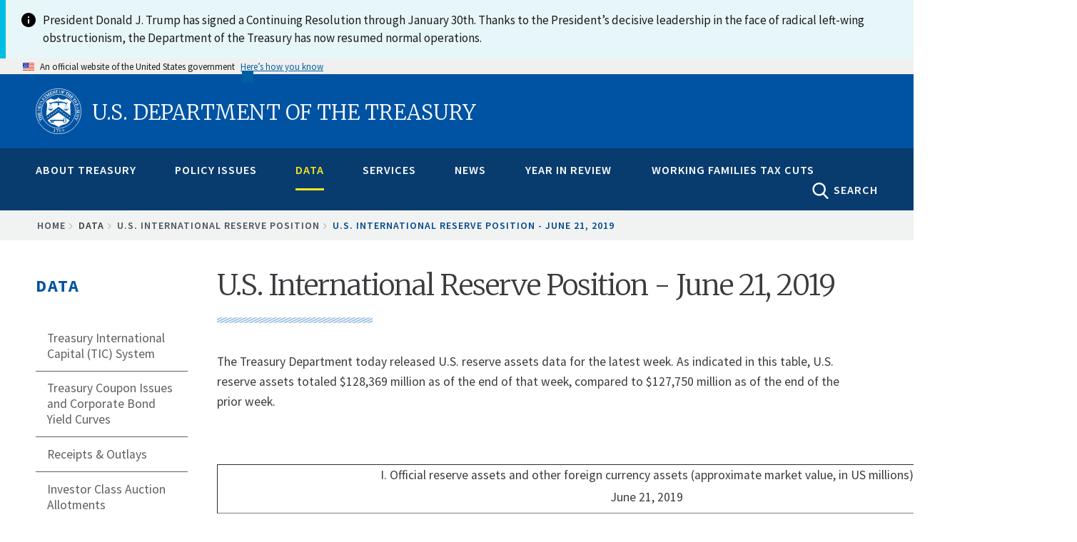

--- FILE ---
content_type: text/html; charset=UTF-8
request_url: https://home.treasury.gov/data/us-international-reserve-position/06212019
body_size: 27834
content:
<!DOCTYPE html>
<!-- 
         __  __  ____    ______                                   _________________
   .====/ /=/ /=/ __/===/_  __/==================================/######__________/
  .==  / / / /  \ \      / / _______ ___  ___ __ ________ __    /######__________/
 .==  / /_/ /  __\ \    / / / __/ -_) _ \(_--/ // / __/ // /   /######__________/
.==   \____/  /____/   /_/ /_/  \__/\_/_/___/\___/_/  \_  /   /________________/
=====================================================__/ /===/________________/
                                                    /___/
-->

<html lang="en" dir="ltr" prefix="content: http://purl.org/rss/1.0/modules/content/  dc: http://purl.org/dc/terms/  foaf: http://xmlns.com/foaf/0.1/  og: http://ogp.me/ns#  rdfs: http://www.w3.org/2000/01/rdf-schema#  schema: http://schema.org/  sioc: http://rdfs.org/sioc/ns#  sioct: http://rdfs.org/sioc/types#  skos: http://www.w3.org/2004/02/skos/core#  xsd: http://www.w3.org/2001/XMLSchema# ">
<head>
    <meta charset="utf-8" />
<script async src="https://www.googletagmanager.com/gtag/js?id=G-QTKLZK8R7K"></script>
<script>window.dataLayer = window.dataLayer || [];function gtag(){dataLayer.push(arguments)};gtag("js", new Date());gtag("set", "developer_id.dMDhkMT", true);gtag("config", "G-QTKLZK8R7K", {"groups":"default","page_placeholder":"PLACEHOLDER_page_location","allow_ad_personalization_signals":false});gtag("config", "UA-19138737-19", {"groups":"default","anonymize_ip":true,"page_placeholder":"PLACEHOLDER_page_path","allow_ad_personalization_signals":false});</script>
<link rel="canonical" href="https://home.treasury.gov/data/us-international-reserve-position/06212019" />
<meta property="og:site_name" content="U.S. Department of the Treasury" />
<meta property="og:type" content="article" />
<meta property="og:url" content="https://home.treasury.gov/data/us-international-reserve-position/06212019" />
<meta property="og:title" content="U.S. International Reserve Position - June 21, 2019" />
<meta property="og:description" content="The Treasury Department today released U.S. reserve assets data for the latest week. As indicated in this table, U.S. reserve assets totaled $128,369 million as of the end of that week, compared to $127,750 million as of the end of the prior week.     I. Official reserve assets and other foreign currency assets (approximate market value, in US millions) June 21, 2019 A. Official reserve assets (in US millions unless otherwise specified) 1 128,369 (1) Foreign currency reserves (in convertible foreign currencies) Euro Yen Total (a) Securities 11,553 2,114 13,667 of which: issuer headquartered in reporting country but located abroad       (b) total currency and deposits with:       (i) other national central banks, BIS and IMF 13,346 15,274 28,620 ii) banks headquartered in the reporting country       of which: located abroad       (iii) banks headquartered outside the reporting country       of which: located in the reporting country           (2) IMF reserve position 2     24,249     (3) SDRs2     50,792     (4) gold (including gold deposits and, if appropriate, gold swapped) 3     11,041 --volume in millions of fine troy ounces     261.499     (5) other reserve assets (specify)   --financial derivatives   --loans to nonbank nonresidents   --other (foreign currency assets invested through reverse repurchase agreements)   B. Other foreign currency assets (specify)   --securities not included in official reserve assets   --deposits not included in official reserve assets   --loans not included in official reserve assets   --financial derivatives not included in official reserve assets   --gold not included in official reserve assets   --other       II. Predetermined short-term net drains on foreign currency assets (nominal value)     Maturity breakdown (residual maturity)   Total Up to 1 month More than 1 and up to 3 months More than 3 months and up to 1 year 1. Foreign currency loans, securities, and deposits         --outflows (-) Principal         --outflows (-) Interest         --inflows (+) Principal         --inflows (+) Interest         2. Aggregate short and long positions in forwards and futures in foreign currencies vis-à-vis the domestic currency (including the forward leg of currency swaps)         (a) Short positions ( - ) 4 -18 -18     (b) Long positions (+)         3. Other (specify)         --outflows related to repos (-)         --inflows related to reverse repos (+)         --trade credit (-)         --trade credit (+)         --other accounts payable (-)         --other accounts receivable (+)                         III. Contingent short-term net drains on foreign currency assets (nominal value)    Maturity breakdown (residual maturity, where applicable)   Total Up to 1 month More than 1 and up to 3 months More than 3 months and up to 1 year 1. Contingent liabilities in foreign currency         (a) Collateral guarantees on debt falling due within 1 year         (b) Other contingent liabilities         2. Foreign currency securities issued with embedded options (puttable bonds)         3. Undrawn, unconditional credit lines provided by:         (a) other national monetary authorities, BIS, IMF, and other international organizations         --other national monetary authorities (+)         --BIS (+)         --IMF (+)         (b) with banks and other financial institutions headquartered in the reporting country (+)         (c) with banks and other financial institutions headquartered outside the reporting country (+)         Undrawn, unconditional credit lines provided to:         (a) other national monetary authorities, BIS, IMF, and other international organizations         --other national monetary authorities (-)         --BIS (-)         --IMF (-)         (b) banks and other financial institutions headquartered in reporting country (- )         (c) banks and other financial institutions headquartered outside the reporting country ( - )         4. Aggregate short and long positions of options in foreign currencies vis-à-vis the domestic currency         (a) Short positions         (i) Bought puts         (ii) Written calls         (b) Long positions         (i) Bought calls         (ii) Written puts         PRO MEMORIA: In-the-money options         (1) At current exchange rate         (a) Short position         (b) Long position         (2) + 5 % (depreciation of 5%)         (a) Short position         (b) Long position         (3) - 5 % (appreciation of 5%)         (a) Short position         (b) Long position         (4) +10 % (depreciation of 10%)         (a) Short position         (b) Long position         (5) - 10 % (appreciation of 10%)         (a) Short position         (b) Long position         (6) Other (specify)         (a) Short position         (b) Long position             IV. Memo items Amount (1) To be reported with standard periodicity and timeliness:   (a) short-term domestic currency debt indexed to the exchange rate   (b) financial instruments denominated in foreign currency and settled by other means (e.g., in domestic currency)    --nondeliverable forwards      --short positions      --long positions   --other instruments   (c) pledged assets   --included in reserve assets   --included in other foreign currency assets   (d) securities lent and on repo   --lent or repoed and included in Section I   --lent or repoed but not included in Section I   --borrowed or acquired and included in Section I   --borrowed or acquired but not included in Section I   (e) financial derivative assets (net, marked to market)   --forwards   --futures   --swaps   --options   --other   (f) derivatives (forward, futures, or options contracts) that have a residual maturity greater than one year, which are subject to margin calls.   --aggregate short and long positions in forwards and futures in foreign currencies vis-à-vis the domestic currency (including the forward leg of currency swaps)   (a) short positions ( – )   (b) long positions (+)   --aggregate short and long positions of options in foreign currencies vis-à-vis the domestic currency   (a) short positions   (i) bought puts   (ii) written calls   (b) long positions   (i) bought calls   (ii) written puts   (2) To be disclosed less frequently:   (a) currency composition of reserves (by groups of currencies) 42,287 --currencies in SDR basket 42,287 2--currencies not in SDR basket   --by individual currencies (optional)       Notes: 1/ Includes holdings of the Treasury&#039;s Exchange Stabilization Fund (ESF) and the Federal Reserve&#039;s System Open Market Account (SOMA), valued at current market exchange rates. Foreign currency holdings listed as securities reflect marked-to-market values, and deposits reflect carrying values.  2/ The items, &quot;2. IMF Reserve Position&quot; and &quot;3. Special Drawing Rights (SDRs),&quot; are based on data provided by the IMF and are valued in dollar terms at the official SDR/dollar exchange rate for the reporting date. The entries for the latest week reflect any necessary adjustments, including revaluation, by the U.S. Treasury to IMF data for the prior month end.  3/ Gold stock is valued monthly at $42.2222 per fine troy ounce. 4/ The short positions reflect foreign exchange acquired under reciprocal currency arrangements with certain foreign central banks.  The foreign exchange acquired is not included in Section I, &quot;official reserve assets and other foreign currency assets,&quot; of the template for reporting international reserves.  However, it is included in the broader balance of payments presentation as &quot;U.S. Government assets, other than official reserve assets/U.S. foreign currency holdings and U.S. short-term assets.&quot;" />
<meta property="og:image" content="https://home.treasury.gov/system/files/291/treasury-preview-1900x950.jpg" />
<meta property="og:image:type" content="image/jpeg" />
<meta property="og:image:width" content="1900px" />
<meta property="og:image:height" content="950px" />
<meta property="og:image:alt" content="U.S. Department of the Treasury" />
<meta property="og:updated_time" content="2019-06-26" />
<meta name="twitter:card" content="summary_large_image" />
<meta name="twitter:title" content="U.S. International Reserve Position - June 21, 2019" />
<meta name="twitter:site" content="@USTreasury" />
<meta name="twitter:image:height" content="1080" />
<meta name="twitter:image:width" content="1080" />
<meta name="twitter:image:alt" content="U.S. Department of the Treasury" />
<meta name="twitter:image" content="https://home.treasury.gov/system/files/291/treasury-preview-1080x1080.jpg" />
<meta name="Generator" content="Drupal 10 (https://www.drupal.org)" />
<meta name="MobileOptimized" content="width" />
<meta name="HandheldFriendly" content="true" />
<meta name="viewport" content="width=device-width, initial-scale=1.0" />
<link rel="icon" href="/sites/default/files/favicon_1.png" type="image/png" />

    <title>U.S. International Reserve Position - June 21, 2019 | U.S. Department of the Treasury</title>
    <link rel="stylesheet" media="all" href="/sites/default/files/css/css_Ax0RjjayZpX4KoiXXuL0hU4P_0UTRbYsJNID_XwgZTs.css?delta=0&amp;language=en&amp;theme=hamilton&amp;include=eJxtyFEKAyEMRdENhWZJQ9RHK0Qz-HQGu_qWfpcL5-NmN3JrA2lPUHIMaI_RzOsb8rJWfUZXr0ncdqx5lMocF8bW6Mjhws2JpskImQPGNfZRbH5LDuqfJ4t3oZaxTnO5Km7qz0eLshwfvpo76g" />
<link rel="stylesheet" media="all" href="/sites/default/files/css/css_U0RhNlYHsUyDvXBejhBDOiE1ubxyQ48nQmlVmEygEKk.css?delta=1&amp;language=en&amp;theme=hamilton&amp;include=eJxtyFEKAyEMRdENhWZJQ9RHK0Qz-HQGu_qWfpcL5-NmN3JrA2lPUHIMaI_RzOsb8rJWfUZXr0ncdqx5lMocF8bW6Mjhws2JpskImQPGNfZRbH5LDuqfJ4t3oZaxTnO5Km7qz0eLshwfvpo76g" />
<link rel="stylesheet" media="all" href="//fonts.googleapis.com/css?family=Merriweather:400,700,300" />
<link rel="stylesheet" media="all" href="//fonts.googleapis.com/css?family=Source+Sans+Pro:300,400,600,700" />
<link rel="stylesheet" media="all" href="//fonts.googleapis.com/css?family=Open+Sans:400,700,300" />
<link rel="stylesheet" media="all" href="//fonts.googleapis.com/css?family=Signika:400,700" />
<link rel="stylesheet" media="all" href="/sites/default/files/css/css_s7FbPwT9FMxsus3m7lMeRNtlD1rsOoaTsF4ZlJK8Xcw.css?delta=6&amp;language=en&amp;theme=hamilton&amp;include=eJxtyFEKAyEMRdENhWZJQ9RHK0Qz-HQGu_qWfpcL5-NmN3JrA2lPUHIMaI_RzOsb8rJWfUZXr0ncdqx5lMocF8bW6Mjhws2JpskImQPGNfZRbH5LDuqfJ4t3oZaxTnO5Km7qz0eLshwfvpo76g" />

    <script type="application/json" data-drupal-selector="drupal-settings-json">{"path":{"baseUrl":"\/","pathPrefix":"","currentPath":"node\/8206","currentPathIsAdmin":false,"isFront":false,"currentLanguage":"en"},"pluralDelimiter":"\u0003","suppressDeprecationErrors":true,"google_analytics":{"account":"G-QTKLZK8R7K","trackOutbound":true,"trackMailto":true,"trackTel":true,"trackDownload":true,"trackDownloadExtensions":"7z|aac|arc|arj|asf|asx|avi|bin|csv|doc(x|m)?|dot(x|m)?|exe|flv|gif|gz|gzip|hqx|jar|jpe?g|js|mp(2|3|4|e?g)|mov(ie)?|msi|msp|pdf|phps|png|ppt(x|m)?|pot(x|m)?|pps(x|m)?|ppam|sld(x|m)?|thmx|qtm?|ra(m|r)?|sea|sit|tar|tgz|torrent|txt|wav|wma|wmv|wpd|xls(x|m|b)?|xlt(x|m)|xlam|xml|z|zip"},"ajax":[],"user":{"uid":0,"permissionsHash":"6051acb50c31ddaf93a204f1d99514ab1c76d59af8cefc6aeb979b3346268659"}}</script>
<script src="/sites/default/files/js/js_xJVCExr5xEPVNABdngxw3UmFkQjmNl_riySABueRyVo.js?scope=header&amp;delta=0&amp;language=en&amp;theme=hamilton&amp;include=eJx1j1EOwyAMQy9EmyOhFAJlAqKR0Km3H_sp0ropUmQ_-8eBq-KLhAtBmHqVI5rwP1tlT8VE5pjJYsV8anIC38DsWFJWrpDTZrQRSm-nddwIHs9OQ3tUCtwK6swHG7dlEvjBZq9QxPFqhzuaLUlKV2H5ONMlkI982NuCzOiXyy7O1zck6HRa"></script>
<script src="https://use.fontawesome.com/releases/v5.13.1/js/all.js" defer crossorigin="anonymous"></script>
<script src="https://use.fontawesome.com/releases/v5.13.1/js/v4-shims.js" defer crossorigin="anonymous"></script>
<script src="/sites/default/files/js/js_qqUz1kH9lJLiGXp3Nuji9yT1QpVufwO-q1uQvEE0dx0.js?scope=header&amp;delta=3&amp;language=en&amp;theme=hamilton&amp;include=eJx1j1EOwyAMQy9EmyOhFAJlAqKR0Km3H_sp0ropUmQ_-8eBq-KLhAtBmHqVI5rwP1tlT8VE5pjJYsV8anIC38DsWFJWrpDTZrQRSm-nddwIHs9OQ3tUCtwK6swHG7dlEvjBZq9QxPFqhzuaLUlKV2H5ONMlkI982NuCzOiXyy7O1zck6HRa"></script>


                              <script>!function(e){var n="https://s.go-mpulse.net/boomerang/";if("False"=="True")e.BOOMR_config=e.BOOMR_config||{},e.BOOMR_config.PageParams=e.BOOMR_config.PageParams||{},e.BOOMR_config.PageParams.pci=!0,n="https://s2.go-mpulse.net/boomerang/";if(window.BOOMR_API_key="M33KD-YMV8Y-625W4-V96WF-R28AJ",function(){function e(){if(!o){var e=document.createElement("script");e.id="boomr-scr-as",e.src=window.BOOMR.url,e.async=!0,i.parentNode.appendChild(e),o=!0}}function t(e){o=!0;var n,t,a,r,d=document,O=window;if(window.BOOMR.snippetMethod=e?"if":"i",t=function(e,n){var t=d.createElement("script");t.id=n||"boomr-if-as",t.src=window.BOOMR.url,BOOMR_lstart=(new Date).getTime(),e=e||d.body,e.appendChild(t)},!window.addEventListener&&window.attachEvent&&navigator.userAgent.match(/MSIE [67]\./))return window.BOOMR.snippetMethod="s",void t(i.parentNode,"boomr-async");a=document.createElement("IFRAME"),a.src="about:blank",a.title="",a.role="presentation",a.loading="eager",r=(a.frameElement||a).style,r.width=0,r.height=0,r.border=0,r.display="none",i.parentNode.appendChild(a);try{O=a.contentWindow,d=O.document.open()}catch(_){n=document.domain,a.src="javascript:var d=document.open();d.domain='"+n+"';void(0);",O=a.contentWindow,d=O.document.open()}if(n)d._boomrl=function(){this.domain=n,t()},d.write("<bo"+"dy onload='document._boomrl();'>");else if(O._boomrl=function(){t()},O.addEventListener)O.addEventListener("load",O._boomrl,!1);else if(O.attachEvent)O.attachEvent("onload",O._boomrl);d.close()}function a(e){window.BOOMR_onload=e&&e.timeStamp||(new Date).getTime()}if(!window.BOOMR||!window.BOOMR.version&&!window.BOOMR.snippetExecuted){window.BOOMR=window.BOOMR||{},window.BOOMR.snippetStart=(new Date).getTime(),window.BOOMR.snippetExecuted=!0,window.BOOMR.snippetVersion=12,window.BOOMR.url=n+"M33KD-YMV8Y-625W4-V96WF-R28AJ";var i=document.currentScript||document.getElementsByTagName("script")[0],o=!1,r=document.createElement("link");if(r.relList&&"function"==typeof r.relList.supports&&r.relList.supports("preload")&&"as"in r)window.BOOMR.snippetMethod="p",r.href=window.BOOMR.url,r.rel="preload",r.as="script",r.addEventListener("load",e),r.addEventListener("error",function(){t(!0)}),setTimeout(function(){if(!o)t(!0)},3e3),BOOMR_lstart=(new Date).getTime(),i.parentNode.appendChild(r);else t(!1);if(window.addEventListener)window.addEventListener("load",a,!1);else if(window.attachEvent)window.attachEvent("onload",a)}}(),"".length>0)if(e&&"performance"in e&&e.performance&&"function"==typeof e.performance.setResourceTimingBufferSize)e.performance.setResourceTimingBufferSize();!function(){if(BOOMR=e.BOOMR||{},BOOMR.plugins=BOOMR.plugins||{},!BOOMR.plugins.AK){var n=""=="true"?1:0,t="",a="aodfbiyxibybq2ltl3tq-f-c23ff9082-clientnsv4-s.akamaihd.net",i="false"=="true"?2:1,o={"ak.v":"39","ak.cp":"590367","ak.ai":parseInt("384319",10),"ak.ol":"0","ak.cr":8,"ak.ipv":4,"ak.proto":"h2","ak.rid":"56ff6bb0","ak.r":42170,"ak.a2":n,"ak.m":"","ak.n":"essl","ak.bpcip":"3.134.80.0","ak.cport":60212,"ak.gh":"23.52.43.15","ak.quicv":"","ak.tlsv":"tls1.3","ak.0rtt":"","ak.0rtt.ed":"","ak.csrc":"-","ak.acc":"","ak.t":"1769168615","ak.ak":"hOBiQwZUYzCg5VSAfCLimQ==5QolnoI2PMhBEc8BFwYiKeIALHg7jHHRqY6mNIJYTnOJU8VEaCrgBNXpYCgKPKhuvBezexS/FmeOpTwvTScYQn0DpVDq/XBiyMFexoWKOiexLW96K6rh8cy4Eq7uj41XOwYOWWNHJPye86AgV0cIKGVPJacAULXXnzpbzrJi80/3OtwCjhbrFHMc7wTDh+5oeSLXX0i1Ps+WVt0mCpbEtgArUOhwGSLTTd1le+3v4Wh5Rjf6M31EuzOlsN8Yu1qsOXs2uUk6KSL1Op4HmxfcRo/pwIJfKlXfVzilzulaivIKAAlsH3DjMyoS6oZxVwRHC11z1QZ3yXizjaYGl4CYf96D9nBxA6gykD3hLd5ICIvtZfylztBjqaTrYE6YkMZe+1DoP7eT751IYklfQOLpBS2aSukOxuyUzMg6p965gV8=","ak.pv":"166","ak.dpoabenc":"","ak.tf":i};if(""!==t)o["ak.ruds"]=t;var r={i:!1,av:function(n){var t="http.initiator";if(n&&(!n[t]||"spa_hard"===n[t]))o["ak.feo"]=void 0!==e.aFeoApplied?1:0,BOOMR.addVar(o)},rv:function(){var e=["ak.bpcip","ak.cport","ak.cr","ak.csrc","ak.gh","ak.ipv","ak.m","ak.n","ak.ol","ak.proto","ak.quicv","ak.tlsv","ak.0rtt","ak.0rtt.ed","ak.r","ak.acc","ak.t","ak.tf"];BOOMR.removeVar(e)}};BOOMR.plugins.AK={akVars:o,akDNSPreFetchDomain:a,init:function(){if(!r.i){var e=BOOMR.subscribe;e("before_beacon",r.av,null,null),e("onbeacon",r.rv,null,null),r.i=!0}return this},is_complete:function(){return!0}}}}()}(window);</script></head>

<body class="body-sidebars-first path--node span-classfield-field--name-title-field--type-string-field--label-hiddenus-international-reserve-position---june-21-2019-span">
    <a class="visually-hidden focusable skip-link" href="#main-content">
        Skip to main content
      </a>

  <div class="dialog-off-canvas-main-canvas" data-off-canvas-main-canvas>
    <div id="pg__c">


    <!-- ______________________ BRANDING _______________________ -->

    <header id="branding">
        <div class="mq--t">
                            <div id="branding-region">
                      <div class="region region-branding">
    
  
<div id="block-hamilton-lapsealertbannerblock" data-block-plugin-id="block_content:c58904bf-2d68-4a98-a728-600fe25591ad" class="block block-block-content block-block-contentc58904bf-2d68-4a98-a728-600fe25591ad no-underline">
  
    
      
            <div class="clearfix text-formatted field field--name-body field--type-text-with-summary field--label-hidden field__item"><style type="text/css">
    #branding .mq--t {
        max-width: none;
    }
    #block-hamilton-lapsealertbannerblock {
        margin: 0;
        padding: 0;
    }
    #block-hamilton-lapsealertbannerblock .usa-alert__body {
        max-width: 1440px;
        margin: 0 auto;
    }
</style><div class="usa-alert usa-alert--info usa-alert--no-icon margin-top-0"><div class="usa-alert__body display-flex"><div class="info-icon minw-3 maxw-3 margin-right-1"><img src="/libraries/uswds/dist/img/usa-icons/info.svg" alt="info icon" width="24" height="24" loading="lazy"></div><p class="usa-alert__text">President Donald J. Trump has signed a Continuing Resolution through January 30th. Thanks to the President’s decisive leadership in the face of radical left-wing obstructionism, the Department of the Treasury has now resumed normal operations.</p></div></div></div>
      
  </div>

  </div>

                </div>
                    </div>
    </header>
    <!-- /branding -->

  <!-- ______________________ USA HEADER _______________________ -->

               <section class="usa-banner" aria-label="Official website of the United States government">
  <div class="usa-accordion">
    <header class="usa-banner__header">
      <div class="usa-banner__inner mq--t">
        <div class="grid-col-auto">
          <img class="usa-banner__header-flag" src="/libraries/uswds/src/img/us_flag_small.png" alt="U.S. flag">
        </div>
        <div class="grid-col-fill tablet:grid-col-auto" aria-hidden="true">
          <p class="usa-banner__header-text">An official website of the United States government</p>
          <p class="usa-banner__header-action">Here’s how you know</p>
        </div>
        <button class="usa-accordion__button usa-banner__button"
          aria-expanded="false" aria-controls="gov-banner">
          <span class="usa-banner__button-text">Here’s how you know</span>
        </button>
      </div>
    </header>
    <div class="usa-banner__content usa-accordion__content" id="gov-banner" hidden>
      <div class="grid-row grid-gap-lg">
        <div class="usa-banner__guidance tablet:grid-col-6">
          <img class="usa-banner__icon usa-media-block__img" src="/libraries/uswds/src/img/icon-dot-gov.svg" role="img" alt="Dot gov">
          <div class="usa-media-block__body">
            <p>
              <strong>
                Official websites use .gov              </strong>
              <br/>
                              A <strong>.gov</strong> website belongs to an official government organization in the United States.
                          </p>
          </div>
        </div>
        <div class="usa-banner__guidance tablet:grid-col-6">
          <img class="usa-banner__icon usa-media-block__img" src="/libraries/uswds/src/img/icon-https.svg" role="img" alt="Https">
          <div class="usa-media-block__body">
            <p>
              <strong>
                Secure .gov websites use HTTPS              </strong>
              <br/>
              A <strong>lock</strong>
                (<span class="icon-lock"><svg xmlns="http://www.w3.org/2000/svg" width="52" height="64" viewBox="0 0 52 64" class="usa-banner__lock-image" role="img" aria-labelledby="banner-lock-title banner-lock-description"><title id="banner-lock-title">Lock</title><desc id="banner-lock-description">A locked padlock</desc><path fill="#000000" fill-rule="evenodd" d="M26 0c10.493 0 19 8.507 19 19v9h3a4 4 0 0 1 4 4v28a4 4 0 0 1-4 4H4a4 4 0 0 1-4-4V32a4 4 0 0 1 4-4h3v-9C7 8.507 15.507 0 26 0zm0 8c-5.979 0-10.843 4.77-10.996 10.712L15 19v9h22v-9c0-6.075-4.925-11-11-11z"/></svg></span>)
                or <strong>https://</strong> means you’ve safely connected to the .gov website. Share sensitive information only on official, secure websites.            </p>
          </div>
        </div>
      </div>
    </div>
  </div>
</section>

             <!-- /usa header -->

    <!-- ______________________ HEADER _______________________ -->

    <header id="header">
        <div class="mq--t">
                            <div id="header-region">
                      <div id="region-header" class="mq--t clearfix region region-header">
    
  
<div id="block-burgermenublock-2" data-block-plugin-id="treasury_burger_menu_block" class="block block-treasury-mega-menu block-treasury-burger-menu-block no-underline">
  
    
      <button class="burger" type="button">
        <span class="descriptive-text">MENU</span>
        <span class="hidden-text">MENU
          <span class="menu-line"></span>
          <span class="menu-line"></span>
          <span class="menu-line"></span>
        </span>
      </button>
  </div>

  
<div id="block-hamilton-branding" data-block-plugin-id="system_branding_block" class="site-branding block block-system block-system-branding-block no-underline">
  
    
              <h1>
            <a href="/" title="Home" rel="home" class="logo">
                <img class="treasury-logo" src="/themes/custom/hamilton/logo.svg" alt="Seal of the U.S. Department of the Treasury, 1789"/><span class="logo-text">U.S. Department of the Treasury</span>
            </a>
        </h1>
    </div>

  </div>

                </div>
                    </div>
    </header>
    <!-- /header -->

    <!-- ______________________ NAVIGATION _______________________ -->

    <div id="navigation">
        <div class="mq--t">
                            <div id="navigation-region">
                    <div class="collapsed-logo">
                        <a href="/" title="Home" rel="home" class="logo">
                            <img src="/themes/custom/hamilton/logo.svg" alt="Seal of the U.S. Department of the Treasury, 1789"/>
                        </a>
                    </div>
                      <div class="region region-navigation">
    
  
<div id="block-megamenublock" data-block-plugin-id="treasury_mega_menu_block" class="block block-treasury-mega-menu block-treasury-mega-menu-block no-underline">
  
    
      <nav class="mm block-system-menublock primary">
  <ul class="nav-menu mq--t">
            <li class="nav-item ">
            <a href="/about-treasury" class="mm-top" onclick="return false;">About Treasury</a>
                  <div class="sub-nav">
        <article class="node node--type-mega_menu_panel node--view-mode-full clearfix">
  
    

  <div>
    <div class="treas-search-menu grid-container" id="megamenu-search">
      <div class="grid-row">
      <div class="grid-col">
        <div class="treas-search-menu__component">
          <div class="search-block searchgov_block_wrapper">
              <div class="region region-search-menu">
    
  
<div id="block-hamilton-searchgovblock" data-block-plugin-id="searchgov_block" class="block block-searchgov-drupal block-searchgov-block no-underline">
  
    
      
        <form id="search_form" action="https://search.usa.gov/search" accept-charset="UTF-8" method="get"><input name="utf8" type="hidden" value="✓" />

           <input type="hidden" name="affiliate" id="affiliate" value="treas" />
           <label for="query">Enter Search Term(s):</label>
           <input type="text" name="query" id="query" autocomplete="off" placeholder="Enter keywords" class="usagov-search-autocomplete" />
           <div class="adv-search-link"><a href="https://search.usa.gov/search/advanced?affiliate=treas" class="hidden">Advanced Search</a></div>
           <input type="submit" name="commit" value="GO" class="search-form__submit" data-disable-with="Search" />
        </form>
  </div>

  </div>

          </div>
        </div>
      </div>
    </div>
  </div>

<div class="mobile-sub-nav">
  <div class="block-region-col1">
  
<div data-block-plugin-id="entity_field:node:title" class="block block-ctools-block block-entity-fieldnodetitle no-underline">
  
    
      <span class="field field--name-title field--type-string field--label-above">About Treasury</span>

  </div>
</div>
</div>
<div class="mobile-scroll-wrap">
  <div class="sub-nav-group secretarys-photo secretary-column" id="column-2">
      <div class="block-region-col2">
  
<div data-block-plugin-id="block_content:08aa6afb-b64e-4bb1-ac6e-cfc98f1c3b3c" class="block block-block-content block-block-content08aa6afb-b64e-4bb1-ac6e-cfc98f1c3b3c no-underline">
  
    
      
            <div class="clearfix text-formatted field field--name-body field--type-text-with-summary field--label-hidden field__item"><h2><a href="/about/general-information">General Information</a></h2>

<p><a href="/about/general-information/role-of-the-treasury">Role of the Treasury</a></p>

<p><a href="/about/general-information/officials">Officials</a></p>

<p><a href="/about/general-information/organizational-chart">Organizational Chart</a></p>

<p><a href="/about/general-information/orders-and-directives">Orders and Directives</a></p>
</div>
      
  </div>

  
<div data-block-plugin-id="block_content:43c80fae-0d72-480c-a816-6dc13b206886" class="block block-block-content block-block-content43c80fae-0d72-480c-a816-6dc13b206886 no-underline">
  
    
      
            <div class="clearfix text-formatted field field--name-body field--type-text-with-summary field--label-hidden field__item"><h2><a href="/about/offices">Offices</a></h2><p><a href="/about/offices/domestic-finance">Domestic Finance</a></p><p><a href="/about/offices/economic-policy">Economic Policy</a></p><p><a href="/about/offices/general-counsel">General Counsel</a></p><p><a href="/about/offices/international-affairs">International Affairs</a></p><p><a href="/about/offices/management">Management</a></p><p><a href="/about/offices/public-affairs">Public Affairs</a></p><p><a href="/about/offices/tax-policy">Tax Policy</a></p><p><a href="/about/offices/terrorism-and-financial-intelligence">Terrorism and Financial Intelligence</a></p><p><a href="/policy-issues/tribal-affairs">Tribal and Native Affairs</a></p><p><a href="/services/report-fraud-waste-and-abuse/inspectors-general">Inspectors General</a></p></div>
      
  </div>
</div>
  </div>
  <div class="secretarys-bio sub-nav-group secretary-column" id="column-3">
      <div class="block-region-col3">
  
<div data-block-plugin-id="block_content:599924e8-ff63-46da-a2ed-4f3c5739455d" class="block block-block-content block-block-content599924e8-ff63-46da-a2ed-4f3c5739455d no-underline">
  
    
      
            <div class="clearfix text-formatted field field--name-body field--type-text-with-summary field--label-hidden field__item"><h2><a href="/about/bureaus">Bureaus</a></h2><p><a href="https://www.ttb.gov/">Alcohol and Tobacco Tax and Trade Bureau (TTB)</a></p><p><a href="https://www.bep.gov/">Bureau of Engraving &amp; Printing (BEP)</a></p><p><a href="https://www.fincen.gov/">Financial Crimes Enforcement Network (FinCEN)</a></p><p><a href="https://www.fiscal.treasury.gov/">Bureau of the Fiscal Service (BFS)</a></p><p><a href="https://www.irs.gov/">Internal Revenue Service (IRS)</a></p><p><a href="https://www.occ.treas.gov/">Office of the Comptroller of the Currency (OCC)</a></p><p><a href="https://www.usmint.gov/">U.S. Mint</a></p><p><a href="https://oig.treasury.gov/">Office of Inspector General (OIG)</a></p><p><a href="https://www.tigta.gov/">Treasury Inspector General for Tax Administration (TIGTA)</a></p><p><a href="https://www.sigpr.gov/">Special Inspector General for Pandemic Recovery (SIGPR)</a></p></div>
      
  </div>
</div>
  </div>
  <div class="sub-nav-group secretary-remarks secretary-column" id="column-4">
      <div class="block-region-col4">
  
<div data-block-plugin-id="block_content:3e5cbfc4-de8d-4151-9710-95efaf040648" class="block block-block-content block-block-content3e5cbfc4-de8d-4151-9710-95efaf040648 no-underline">
  
    
      
            <div class="clearfix text-formatted field field--name-body field--type-text-with-summary field--label-hidden field__item"><h2><a href="/about/budget-financial-reporting-planning-and-performance">Budget, Financial Reporting, Planning and Performance</a></h2><p><a href="/about/budget-financial-reporting-planning-and-performance/strategic-plan">Strategic Plan</a></p><p><a href="/about/budget-financial-reporting-planning-and-performance/budget-requestannual-performance-plan-and">Budget Request/Annual Performance Plan and Reports</a></p><p><a href="/about/budget-financial-reporting-planning-and-performance/agency-financial-report">Agency Financial Report</a></p><p><a href="/about/budget-financial-reporting-planning-and-performance/inspector-general-audits-and-investigative-reports">Inspector General Audits and Investigative Reports</a></p><p><a href="/about/budget-financial-reporting-planning-and-performance/irs-strategic-operating-plan">IRS Strategic Operating Plan</a></p></div>
      
  </div>
</div>
  </div>
  <div class="sub-nav-group secretary-travel-schedule secretary-column" id="column-5">
      <div class="block-region-col5">
  
<div data-block-plugin-id="block_content:d3de5c5c-98cb-46d1-8d23-a582bae1298c" class="block block-block-content block-block-contentd3de5c5c-98cb-46d1-8d23-a582bae1298c no-underline">
  
    
      
            <div class="clearfix text-formatted field field--name-body field--type-text-with-summary field--label-hidden field__item"><h2><a href="/about/history-overview">History</a></h2><p><a href="/about/history/curator">Curator</a></p><p><a href="/about/history/history-overview">History Overview</a></p><p><a href="/about/history/prior-secretaries">Prior Secretaries</a></p><p><a href="/about/history/treasurers-of-the-united-states">Prior Treasurers</a></p><p><a href="/about/history/the-treasury-building">The Treasury Building</a></p><p><a href="/about/history/collection">Collections</a></p><p><a href="/about/history/freedmans-bank-building">Freedman's Bank Building</a></p></div>
      
  </div>
</div>
  </div>
  <div class="sub-nav-group secretary-column" id="column-6">
      <div class="block-region-col6">
  
<div data-block-plugin-id="block_content:d6469877-15d1-4dd2-9da1-c4a8c29fde97" class="block block-block-content block-block-contentd6469877-15d1-4dd2-9da1-c4a8c29fde97 no-underline">
  
    
      
            <div class="clearfix text-formatted field field--name-body field--type-text-with-summary field--label-hidden field__item"><h2><a href="/about/careers-at-treasury">Careers</a></h2><p><a href="/about/careers-at-treasury/careers-at-headquarters">At Headquarters</a></p><p><a href="/about/careers-at-treasury/careers-at-our-bureaus">At Our Bureaus&nbsp;</a></p><p><a href="/about/careers-at-treasury/top-ten-reasons-to-work-for-treasury">Top 10 Reasons to Work Here</a></p><p><a href="/about/careers-at-treasury/benefits-and-growth">Benefits and Growth</a></p><p><a href="/about/careers-at-treasury/workforce">Workforce</a></p><p><a href="/about/careers-at-treasury/veterans-employment">Veterans&nbsp;Employment</a></p><p><a href="/about/careers-at-treasury/studentinternship-programs/pathways-programs">Pathways</a></p><p><a href="/about/careers-at-treasury/how-to-apply">How to Apply</a></p><p><a href="https://treasury.usajobs.gov/">Search Jobs</a></p><p><a href="/about/careers-at-treasury/the-fair-chance-to-compete-act">The Fair Chance to Compete Act</a></p></div>
      
  </div>
</div>
  </div>
</div>

  </div>
</article>

      </div>
                      </li>
        <li class="nav-item ">
            <a href="/policy-issues" class="mm-top" onclick="return false;">Policy Issues</a>
                  <div class="sub-nav">
        <article class="node node--type-mega_menu_panel node--view-mode-full clearfix">
  
    

  <div>
    <div class="treas-search-menu grid-container" id="megamenu-search">
      <div class="grid-row">
      <div class="grid-col">
        <div class="treas-search-menu__component">
          <div class="search-block searchgov_block_wrapper">
              <div class="region region-search-menu">
    
  
<div id="block-hamilton-searchgovblock" data-block-plugin-id="searchgov_block" class="block block-searchgov-drupal block-searchgov-block no-underline">
  
    
      
        <form id="search_form" action="https://search.usa.gov/search" accept-charset="UTF-8" method="get"><input name="utf8" type="hidden" value="✓" />

           <input type="hidden" name="affiliate" id="affiliate" value="treas" />
           <label for="query">Enter Search Term(s):</label>
           <input type="text" name="query" id="query" autocomplete="off" placeholder="Enter keywords" class="usagov-search-autocomplete" />
           <div class="adv-search-link"><a href="https://search.usa.gov/search/advanced?affiliate=treas" class="hidden">Advanced Search</a></div>
           <input type="submit" name="commit" value="GO" class="search-form__submit" data-disable-with="Search" />
        </form>
  </div>

  </div>

          </div>
        </div>
      </div>
    </div>
  </div>

<div class="mobile-sub-nav">
  <div class="block-region-col1">
  
<div data-block-plugin-id="entity_field:node:title" class="block block-ctools-block block-entity-fieldnodetitle no-underline">
  
    
      <span class="field field--name-title field--type-string field--label-above">Policy Issues</span>

  </div>
</div>
</div>
<div class="mobile-scroll-wrap">
  <div class="sub-nav-group secretarys-photo secretary-column" id="column-2">
      <div class="block-region-col2">
  
<div data-block-plugin-id="block_content:87238aca-8139-42ee-bd6e-b2fe3ab84737" class="block block-block-content block-block-content87238aca-8139-42ee-bd6e-b2fe3ab84737 no-underline">
  
    
      
            <div class="clearfix text-formatted field field--name-body field--type-text-with-summary field--label-hidden field__item"><h2><a href="/policy-issues/coronavirus">COVID19 Economic Relief</a></h2><p><a href="/policy-issues/coronavirus/assistance-for-American-families-and-workers">American Families and Workers</a></p><p><a href="/policy-issues/coronavirus/assistance-for-small-businesses">Small Businesses</a></p><p><a href="/policy-issues/coronavirus/assistance-for-state-local-and-tribal-governments">State, Local, and Tribal Governments</a></p><p><a href="/policy-issues/coronavirus/assistance-for-american-industry">American Industry</a></p></div>
      
  </div>

  
<div data-block-plugin-id="block_content:a85db02e-9805-4e62-919b-1d3fc20955bd" class="block block-block-content block-block-contenta85db02e-9805-4e62-919b-1d3fc20955bd no-underline">
  
    
      
            <div class="clearfix text-formatted field field--name-body field--type-text-with-summary field--label-hidden field__item"><h2><a href="/policy-issues/tax-policy">Tax Policy</a></h2>

<p><a href="/policy-issues/tax-policy/revenue-proposals">Revenue Proposals</a></p>

<p><a href="/policy-issues/tax-policy/tax-expenditures">Tax Expenditures</a></p>

<p><a href="/policy-issues/tax-policy/international-tax">International Tax</a></p>

<p><a href="/policy-issues/tax-policy/treaties">Treaties and Related Documents</a></p>

<p><a href="/policy-issues/tax-policy/foreign-account-tax-compliance-act">Foreign Account Tax Compliance Act (FATCA) </a></p>

<p><a href="/policy-issues/tax-policy/office-of-tax-policy-reports">Reports</a></p>

<p><a href="/policy-issues/tax-policy/office-of-tax-analysis">Tax Analysis</a></p>

<p><a href="/policy-issues/tax-policy/tax-regulatory-process">Tax Regulatory Process</a></p>
</div>
      
  </div>
</div>
  </div>
  <div class="secretarys-bio sub-nav-group secretary-column" id="column-3">
      <div class="block-region-col3">
  
<div data-block-plugin-id="block_content:45a7d3ca-8604-4462-bf30-0677d48e49c4" class="block block-block-content block-block-content45a7d3ca-8604-4462-bf30-0677d48e49c4 no-underline">
  
    
      
            <div class="clearfix text-formatted field field--name-body field--type-text-with-summary field--label-hidden field__item"><h2><a href="/policy-issues/economic-policy">Economic Policy</a></h2><p><a href="/data/treasury-coupon-issues-and-corporate-bond-yield-curves/treasury-coupon-issues">Treasury Coupon Issues</a></p><p><a href="/data/treasury-coupon-issues-and-corporate-bond-yield-curve/corporate-bond-yield-curve">Corporate Bond Yield Curve</a></p><p><a href="/policy-issues/economic-policy/economic-policy-reports">Economic Policy Reports</a></p><p><a href="/policy-issues/economic-policy/social-security-and-medicare-trustees-reports">Social Security and Medicare</a></p><p><a href="/policy-issues/economic-policy/total-taxable-resources">Total Taxable Resources</a></p></div>
      
  </div>

  
<div data-block-plugin-id="block_content:504b3551-baa1-4c2a-9f14-21016fc2bc43" class="block block-block-content block-block-content504b3551-baa1-4c2a-9f14-21016fc2bc43 no-underline">
  
    
      
            <div class="clearfix text-formatted field field--name-body field--type-text-with-summary field--label-hidden field__item"><h2><a href="/policy-issues/terrorism-and-illicit-finance">Terrorism and Illicit Finance</a></h2><p><a href="https://ofac.treasury.gov/">Sanctions</a></p><p><a href="/policy-issues/terrorism-and-illicit-finance/treasury-executive-office-for-asset-forfeiture-teoaf">Asset Forfeiture</a></p><p><a href="/policy-issues/terrorism-and-illicit-finance/311-actions">311 Actions</a></p><p><a href="/policy-issues/terrorism-and-illicit-finance/terrorist-finance-tracking-program-tftp">Terrorist Finance Tracking Program</a></p><p><a href="/policy-issues/terrorism-and-illicit-finance/money-laundering">Money Laundering</a></p><p><a href="/policy-issues/terrorism-and-illicit-finance/financial-action-task-force">Financial Action Task Force</a></p><p><a href="/policy-issues/terrorism-and-illicit-finance/protecting-charitable-organizations">Protecting Charitable Organizations</a></p></div>
      
  </div>
</div>
  </div>
  <div class="sub-nav-group secretary-remarks secretary-column" id="column-4">
      <div class="block-region-col4">
  
<div data-block-plugin-id="block_content:edc8b9ed-47da-4ab8-80bd-3fb2302d29a9" class="block block-block-content block-block-contentedc8b9ed-47da-4ab8-80bd-3fb2302d29a9 no-underline">
  
    
      
            <div class="clearfix text-formatted field field--name-body field--type-text-with-summary field--label-hidden field__item"><h2><a href="/policy-issues/financing-the-government">Financing the Government </a></h2>

<p><a href="/policy-issues/financing-the-government/quarterly-refunding">Treasury Quarterly Refunding</a></p>

<p><a href="/policy-issues/financing-the-government/interest-rate-statistics">Interest Rate Statistics</a></p>

<p><a href="/policy-issues/financing-the-government/treasury-marketable-and-non-marketable-securities">Treasury Securities</a></p>

<p><a href="/policy-issues/financing-the-government/treasury-investor-data">Treasury Investor Data</a></p>

<p><a href="/policy-issues/financing-the-government/debt-management-research">Debt Management Research</a></p>
</div>
      
  </div>

  
<div data-block-plugin-id="block_content:8b280840-59f6-4a11-b57d-2a1973bb0316" class="block block-block-content block-block-content8b280840-59f6-4a11-b57d-2a1973bb0316 no-underline">
  
    
      
            <div class="clearfix text-formatted field field--name-body field--type-text-with-summary field--label-hidden field__item"><h2><a href="/policy-issues/financial-markets-financial-institutions-and-fiscal-service">Financial Markets, Financial Institutions, and Fiscal Service</a></h2><p><a href="/policy-issues/financial-markets-financial-institutions-and-fiscal-service/cash-and-debt-forecasting">Cash and Debt Forecasting</a></p><p><a href="/policy-issues/financial-markets-financial-institutions-and-fiscal-service/debt-limit">Debt Limit</a></p><p><a href="/policy-issues/financial-markets-financial-institutions-and-fiscal-service/fsoc">Financial Stability Oversight Council</a></p><p><a href="/policy-issues/financial-markets-financial-institutions-and-fiscal-service/federal-insurance-office">Federal Insurance Office</a></p><p><a href="/policy-issues/financial-markets-financial-institutions-and-fiscal-service/restore-act">RESTORE Act</a></p><p><a href="/policy-issues/financial-markets-financial-institutions-and-fiscal-service/1603-program-payments-for-specified-energy-property-in-lieu-of-tax-credits">1603 Program</a></p><p><a href="https://www.cdfifund.gov/">The Community Development Financial Institution (CDFI) Fund</a></p><p><a href="/data/troubled-assets-relief-program/housing">Making Home Affordable</a></p></div>
      
  </div>
</div>
  </div>
  <div class="sub-nav-group secretary-travel-schedule secretary-column" id="column-5">
      <div class="block-region-col5">
  
<div data-block-plugin-id="block_content:e779a09f-978f-4675-8c82-4d49327126bb" class="block block-block-content block-block-contente779a09f-978f-4675-8c82-4d49327126bb no-underline">
  
    
      
            <div class="clearfix text-formatted field field--name-body field--type-text-with-summary field--label-hidden field__item"><h2><a href="https://ofac.treasury.gov/">Financial Sanctions</a></h2>

<p><a href="https://ofac.treasury.gov/specially-designated-nationals-and-blocked-persons-list-sdn-human-readable-lists">Specially Designated Nationals List (SDN List)</a></p>

<p><a href="https://ofac.treasury.gov/consolidated-sanctions-list-non-sdn-lists">Consolidated Sanctions List</a></p>

<p><a href="https://ofac.treasury.gov/sanctions-list-search-tool">Search OFAC's Sanctions Lists</a></p>

<p><a href="https://ofac.treasury.gov/other-ofac-sanctions-lists">Additional Sanctions Lists</a></p>

<p><a href="https://ofac.treasury.gov/recent-actions">OFAC Recent Actions</a></p>

<p><a href="https://ofac.treasury.gov/sanctions-programs-and-country-information">Sanctions Programs and Country Information</a></p>

<p><a href="https://ofac.treasury.gov/faqs">Frequently Asked Questions</a></p>

<p><a href="https://ofac.treasury.gov/civil-penalties-and-enforcement-information">OFAC Civil Penalties and Enforcement</a></p>

<p><a href="https://ofac.treasury.gov/contact-ofac">Contact OFAC</a></p>
</div>
      
  </div>

  
<div data-block-plugin-id="block_content:2ca3d625-6c59-4e8d-af94-c1e12a9a5e41" class="block block-block-content block-block-content2ca3d625-6c59-4e8d-af94-c1e12a9a5e41 no-underline">
  
    
      
            <div class="clearfix text-formatted field field--name-body field--type-text-with-summary field--label-hidden field__item"><h2><a href="/policy-issues/consumer-policy">Consumer Policy</a></h2>

<p><a href="/policy-issues/consumer-policy/financial-literacy-and-education-commission">Financial Literacy and Education Commission</a></p>

<p><a href="https://www.mymoney.gov/">Mymoney.gov</a></p>

<p><a href="/policy-issues/consumer-policy/innovations-in-financial-services">Innovations in Financial Services</a></p>

<p><a href="/policy-issues/consumer-policy/featured-research">Featured Research</a></p>
</div>
      
  </div>
</div>
  </div>
  <div class="sub-nav-group secretary-column" id="column-6">
      <div class="block-region-col6">
  
<div data-block-plugin-id="block_content:db30dc82-8265-4b2b-a85f-2d67961ebe49" class="block block-block-content block-block-contentdb30dc82-8265-4b2b-a85f-2d67961ebe49 no-underline">
  
    
      
            <div class="clearfix text-formatted field field--name-body field--type-text-with-summary field--label-hidden field__item"><h2><a href="/policy-issues/international">International</a></h2><p><a href="/policy-issues/international/the-committee-on-foreign-investment-in-the-united-states-cfius">The Committee on Foreign Investment in the United States (CFIUS)</a></p><p><a href=" /policy-issues/international/outbound-investment-program">Outbound Investment Security Program&nbsp;</a></p><p><a href="/policy-issues/international/exchange-stabilization-fund">Exchange Stabilization Fund</a></p><p><a href="/policy-issues/international/g-7-and-g-20">G-7 and G-20</a></p><p><a href="/policy-issues/international/international-monetary-fund">International Monetary Fund</a></p><p><a href="/policy-issues/international/multilateral-development-banks">Multilateral Development Banks</a></p><p><a href="/policy-issues/international/macroeconomic-and-foreign-exchange-policies-of-major-trading-partners">Macroeconomic and Foreign Exchange Policies of Major Trading Partners</a></p><p><a href="/policy-issues/international/exchange-rate-analysis">Exchange Rate Analysis</a></p><p><a href="/policy-issues/international/us-china-comprehensive-economic-dialogue">U.S.-China Comprehensive Strategic Economic Dialogue (CED)</a></p></div>
      
  </div>

  
<div data-block-plugin-id="block_content:ee06edda-a3f6-4eb7-9711-46c815e911a9" class="block block-block-content block-block-contentee06edda-a3f6-4eb7-9711-46c815e911a9 no-underline">
  
    
      
            <div class="clearfix text-formatted field field--name-body field--type-text-with-summary field--label-hidden field__item"><h2><a href="/policy-issues/small-business-programs">Small Business Programs</a></h2>

<p><a href="/policy-issues/small-business-programs/small-and-disadvantaged-business-utilization-0">Small and Disadvantaged Business Utilization</a></p>

<p><a href="/policy-issues/small-business-programs/small-business-lending-fund">Small Business Lending Fund</a></p>

<p><a href="/policy-issues/small-business-programs/state-small-business-credit-initiative-ssbci">State Small Business Credit Initiative</a></p>
</div>
      
  </div>

  
<div data-block-plugin-id="block_content:67ed2f97-7a9f-4b86-9df7-e63b30af96ae" class="block block-block-content block-block-content67ed2f97-7a9f-4b86-9df7-e63b30af96ae no-underline">
  
    
      
            <div class="clearfix text-formatted field field--name-body field--type-text-with-summary field--label-hidden field__item"><h2><a href="/policy-issues/tribal-affairs">Tribal Affairs</a></h2>
</div>
      
  </div>
</div>
  </div>
</div>

  </div>
</article>

      </div>
                      </li>
        <li class="nav-item menu-item--active-trail">
            <a href="/data" class="mm-top" onclick="return false;">Data</a>
                  <div class="sub-nav">
        <article class="node node--type-mega_menu_panel node--view-mode-full clearfix">
  
    

  <div>
    <div class="treas-search-menu grid-container" id="megamenu-search">
      <div class="grid-row">
      <div class="grid-col">
        <div class="treas-search-menu__component">
          <div class="search-block searchgov_block_wrapper">
              <div class="region region-search-menu">
    
  
<div id="block-hamilton-searchgovblock" data-block-plugin-id="searchgov_block" class="block block-searchgov-drupal block-searchgov-block no-underline">
  
    
      
        <form id="search_form" action="https://search.usa.gov/search" accept-charset="UTF-8" method="get"><input name="utf8" type="hidden" value="✓" />

           <input type="hidden" name="affiliate" id="affiliate" value="treas" />
           <label for="query">Enter Search Term(s):</label>
           <input type="text" name="query" id="query" autocomplete="off" placeholder="Enter keywords" class="usagov-search-autocomplete" />
           <div class="adv-search-link"><a href="https://search.usa.gov/search/advanced?affiliate=treas" class="hidden">Advanced Search</a></div>
           <input type="submit" name="commit" value="GO" class="search-form__submit" data-disable-with="Search" />
        </form>
  </div>

  </div>

          </div>
        </div>
      </div>
    </div>
  </div>

<div class="mobile-sub-nav">
  <div class="block-region-col1">
  
<div data-block-plugin-id="entity_field:node:title" class="block block-ctools-block block-entity-fieldnodetitle no-underline">
  
    
      <span class="field field--name-title field--type-string field--label-above">Data</span>

  </div>
</div>
</div>
<div class="mobile-scroll-wrap">
  <div class="sub-nav-group secretarys-photo secretary-column" id="column-2">
      <div class="block-region-col2">
  
<div data-block-plugin-id="block_content:9258b68a-9e90-42b1-b7c5-9049081662a0" class="block block-block-content block-block-content9258b68a-9e90-42b1-b7c5-9049081662a0 no-underline">
  
    
      
            <div class="clearfix text-formatted field field--name-body field--type-text-with-summary field--label-hidden field__item"><h2><a href="/policy-issues/financing-the-government/interest-rate-statistics">Interest Rates</a></h2><p><a href="/resource-center/data-chart-center/interest-rates/TextView?type=daily_treasury_yield_curve&amp;field_tdr_date_value=2026">Daily Treasury Par Yield Curve Rates</a></p><p><a href="/resource-center/data-chart-center/interest-rates/TextView?type=daily_treasury_real_yield_curve&amp;field_tdr_date_value=2026">Daily Treasury Par Real Yield Curve Rates</a></p><p><a href="/resource-center/data-chart-center/interest-rates/TextView?type=daily_treasury_bill_rates&amp;field_tdr_date_value=2026">Daily Treasury Bill Rates</a></p><p><a href="/resource-center/data-chart-center/interest-rates/TextView?type=daily_treasury_long_term_rate&amp;field_tdr_date_value=2026">Daily Treasury Long-Term Rates</a></p><p><a href="/resource-center/data-chart-center/interest-rates/TextView?type=daily_treasury_real_long_term&amp;field_tdr_date_value=2026">Daily Treasury Real Long-Term Rates</a></p><p>&nbsp;</p></div>
      
  </div>

  
<div data-block-plugin-id="block_content:edd753f5-38d8-4209-a98c-27488d0d2fb1" class="block block-block-content block-block-contentedd753f5-38d8-4209-a98c-27488d0d2fb1 no-underline">
  
    
      
            <div class="clearfix text-formatted field field--name-body field--type-text-with-summary field--label-hidden field__item"><h2><a href="/data/treasury-coupon-issues-and-corporate-bond-yield-curves">Treasury Coupon-Issue and Corporate Bond Yield Curve</a></h2>

<p><a href="/data/treasury-coupon-issues-and-corporate-bond-yield-curves/treasury-coupon-issues">Treasury Coupon Issues</a></p>

<p><a href="/data/treasury-coupon-issues-and-corporate-bond-yield-curve/corporate-bond-yield-curve">Corporate Bond Yield Curve</a></p>
</div>
      
  </div>
</div>
  </div>
  <div class="secretarys-bio sub-nav-group secretary-column" id="column-3">
      <div class="block-region-col3">
  
<div data-block-plugin-id="block_content:3e280843-aad7-4e99-a3ad-4aa1d8d38a45" class="block block-block-content block-block-content3e280843-aad7-4e99-a3ad-4aa1d8d38a45 no-underline">
  
    
      
            <div class="clearfix text-formatted field field--name-body field--type-text-with-summary field--label-hidden field__item"><h2>Federal Financial Data</h2>

<p><a href="https://fiscaldata.treasury.gov/americas-finance-guide/ ">Your Guide to America’s Finances</a></p>

<p><a href="https://fiscaldata.treasury.gov/datasets/monthly-treasury-statement/summary-of-receipts-outlays-and-the-deficit-surplus-of-the-u-s-government">Monthly Treasury Statement</a></p>

<p><a href="https://fiscaldata.treasury.gov/datasets/daily-treasury-statement/operating-cash-balance">Daily Treasury Statement</a></p>
</div>
      
  </div>

  
<div data-block-plugin-id="block_content:40da813f-5ffa-4ef2-9e52-6767d2e42042" class="block block-block-content block-block-content40da813f-5ffa-4ef2-9e52-6767d2e42042 no-underline">
  
    
      
            <div class="clearfix text-formatted field field--name-body field--type-text-with-summary field--label-hidden field__item"><h2><a href="https://www.usaspending.gov/">How Your Money Is Spent</a></h2><p><a href="https://www.usaspending.gov/">USAspending.gov</a></p></div>
      
  </div>

  
<div data-block-plugin-id="block_content:1fa5995a-90da-46f6-98f6-f892b7e83b25" class="block block-block-content block-block-content1fa5995a-90da-46f6-98f6-f892b7e83b25 no-underline">
  
    
      
            <div class="clearfix text-formatted field field--name-body field--type-text-with-summary field--label-hidden field__item"><h2><a href="https://www.treasurydirect.gov/govt/reports/pd/pd_debttothepenny.htm">National Debt</a></h2><p><a href="https://www.treasurydirect.gov/govt/reports/pd/pd_debttothepenny.htm">National Debt to the Penny</a></p><p><a href="https://fiscaldata.treasury.gov/datasets/historical-debt-outstanding/historical-debt-outstanding">Historical Debt Outstanding</a></p><p><a href="https://fiscaldata.treasury.gov/datasets/monthly-statement-public-debt/summary-of-treasury-securities-outstanding">Monthly Statement of the Public Debt&nbsp;</a></p></div>
      
  </div>

  
<div data-block-plugin-id="block_content:5f1697f3-3b2e-4ac3-9b73-2c49fa9926d0" class="block block-block-content block-block-content5f1697f3-3b2e-4ac3-9b73-2c49fa9926d0 no-underline">
  
    
      
  </div>
</div>
  </div>
  <div class="sub-nav-group secretary-remarks secretary-column" id="column-4">
      <div class="block-region-col4">
  
<div data-block-plugin-id="block_content:65eef870-0ea4-4f5d-995e-a15fa42d00bc" class="block block-block-content block-block-content65eef870-0ea4-4f5d-995e-a15fa42d00bc no-underline">
  
    
      
            <div class="clearfix text-formatted field field--name-body field--type-text-with-summary field--label-hidden field__item"><h2><a href="/policy-issues/financing-the-government/quarterly-refunding">Quarterly Refunding</a></h2>

<p><a href="/policy-issues/financing-the-government/quarterly-refunding/treasury-quarterly-refunding-process">Debt Management Overview and Quarterly Refunding Process</a></p>

<p><a href="/policy-issues/financing-the-government/quarterly-refunding/most-recent-quarterly-refunding-documents">Most Recent Documents</a></p>

<p><a href="/policy-issues/financing-the-government/quarterly-refunding/quarterly-refunding-archives">Archives</a></p>

<p><a href="/policy-issues/financing-the-government/quarterly-refunding/treasury-quarterly-refunding-webcasts">Webcasts</a></p>
</div>
      
  </div>

  
<div data-block-plugin-id="block_content:b3900a1b-1a1f-4663-8abc-c1c74528e6bc" class="block block-block-content block-block-contentb3900a1b-1a1f-4663-8abc-c1c74528e6bc no-underline">
  
    
      
            <div class="clearfix text-formatted field field--name-body field--type-text-with-summary field--label-hidden field__item"><h2><a href="/data/investor-class-auction-allotments">Investor Class Auction Allotments</a></h2>

<p>&nbsp;</p>

<h2><a href="/data/other-programs">Other Programs</a></h2>
</div>
      
  </div>
</div>
  </div>
  <div class="sub-nav-group secretary-travel-schedule secretary-column" id="column-5">
      <div class="block-region-col5">
  
<div data-block-plugin-id="block_content:2a347020-8bd3-4994-88ba-c085eb54364b" class="block block-block-content block-block-content2a347020-8bd3-4994-88ba-c085eb54364b no-underline">
  
    
      
            <div class="clearfix text-formatted field field--name-body field--type-text-with-summary field--label-hidden field__item"><h2><a href="/data/treasury-international-capital-tic-system">Treasury International Capital (TIC) System</a></h2><p><a href="/data/treasury-international-capital-tic-system">U.S International Portfolio Investment Statistics</a></p><p><a href="/data/treasury-international-capital-tic-system-home-page/release-dates-of-tic-data-0">Release Dates</a></p><p><a href="/data/treasury-international-capital-tic-system-home-page/tic-forms-instructions">Forms and Instructions</a></p><p><a href="/data/tic-press-releases-by-topic">TIC Press Releases</a></p></div>
      
  </div>

  
<div data-block-plugin-id="block_content:b79c5b27-c09f-4372-9f3a-15b7b804a842" class="block block-block-content block-block-contentb79c5b27-c09f-4372-9f3a-15b7b804a842 no-underline">
  
    
      
            <div class="clearfix text-formatted field field--name-body field--type-text-with-summary field--label-hidden field__item"><h2><a href="/data/us-international-reserve-position">U.S. International Reserve Position</a></h2>
</div>
      
  </div>
</div>
  </div>
  <div class="sub-nav-group secretary-column" id="column-6">
      <div class="block-region-col6">
  
<div data-block-plugin-id="block_content:7b74c93b-9cc7-4791-a582-c36e910c5d41" class="block block-block-content block-block-content7b74c93b-9cc7-4791-a582-c36e910c5d41 no-underline">
  
    
      
            <div class="clearfix text-formatted field field--name-body field--type-text-with-summary field--label-hidden field__item"><h2><a href="/data/troubled-asset-relief-program">Troubled Assets Relief Program</a></h2><p><a href="/data/troubled-assets-relief-program/reports">Reports</a></p><div class="margin-top-2"><h2><a href="/about/offices/management/office-of-the-chief-data-officer">Office of the Chief Data Officer</a></h2><p><a href="https://www.cdo.gov/">Federal CDO Council</a></p><p><a href="https://www.data.gov/">Data.gov</a></p><p><a href="/data/treasury-open-data">Treasury Open Data</a></p><p><a href="https://www.congress.gov/bill/115th-congress/house-bill/4174">Evidence Act H.R.4174</a></p><p><a href="https://datafoundation.org/">Datafoundation.org</a></p></div></div>
      
  </div>
</div>
  </div>
</div>

  </div>
</article>

      </div>
                      </li>
        <li class="nav-item ">
            <a href="/services" class="mm-top" onclick="return false;">Services</a>
                  <div class="sub-nav">
        <article class="node node--type-mega_menu_panel node--view-mode-full clearfix">
  
    

  <div>
    <div class="treas-search-menu grid-container" id="megamenu-search">
      <div class="grid-row">
      <div class="grid-col">
        <div class="treas-search-menu__component">
          <div class="search-block searchgov_block_wrapper">
              <div class="region region-search-menu">
    
  
<div id="block-hamilton-searchgovblock" data-block-plugin-id="searchgov_block" class="block block-searchgov-drupal block-searchgov-block no-underline">
  
    
      
        <form id="search_form" action="https://search.usa.gov/search" accept-charset="UTF-8" method="get"><input name="utf8" type="hidden" value="✓" />

           <input type="hidden" name="affiliate" id="affiliate" value="treas" />
           <label for="query">Enter Search Term(s):</label>
           <input type="text" name="query" id="query" autocomplete="off" placeholder="Enter keywords" class="usagov-search-autocomplete" />
           <div class="adv-search-link"><a href="https://search.usa.gov/search/advanced?affiliate=treas" class="hidden">Advanced Search</a></div>
           <input type="submit" name="commit" value="GO" class="search-form__submit" data-disable-with="Search" />
        </form>
  </div>

  </div>

          </div>
        </div>
      </div>
    </div>
  </div>

<div class="mobile-sub-nav">
  <div class="block-region-col1">
  
<div data-block-plugin-id="entity_field:node:title" class="block block-ctools-block block-entity-fieldnodetitle no-underline">
  
    
      <span class="field field--name-title field--type-string field--label-above">Services</span>

  </div>
</div>
</div>
<div class="mobile-scroll-wrap">
  <div class="sub-nav-group secretarys-photo secretary-column" id="column-2">
      <div class="block-region-col2">
  
<div data-block-plugin-id="block_content:cd22a6d8-a500-49bb-a312-73c7d2985388" class="block block-block-content block-block-contentcd22a6d8-a500-49bb-a312-73c7d2985388 no-underline">
  
    
      
            <div class="clearfix text-formatted field field--name-body field--type-text-with-summary field--label-hidden field__item"><h2><a href="/services/report-fraud-waste-and-abuse">Report Fraud, Waste &amp; Abuse</a></h2><p><a href="/services/report-fraud-waste-and-abuse/covid-19-scams">Report COVID-19 Scam Attempts</a></p><p><a href="/services/report-fraud-waste-and-abuse/report-scam-attempts">Report Scam Attempts</a></p><p><a href="/services/report-fraud-waste-and-abuse/report-fraud-or-misconduct-related-to-government-contracts-or-grants">Report Fraud Related to Government Contracts</a></p><p><a href="/services/report-fraud-waste-and-abuse/inspectors-general">Inspectors General</a></p></div>
      
  </div>

  
<div data-block-plugin-id="block_content:5c206fe4-3cd6-4a7f-b337-75d6f0042fbc" class="block block-block-content block-block-content5c206fe4-3cd6-4a7f-b337-75d6f0042fbc no-underline">
  
    
      
            <div class="clearfix text-formatted field field--name-body field--type-text-with-summary field--label-hidden field__item"><h2><a href="/services/bonds-and-securities">Bonds and Securities</a></h2><p><a href="https://www.treasurydirect.gov/">Buy, Manage, and Redeem</a></p><p><a href="https://www.treasurydirect.gov/savings-bonds/treasury-hunt/?utm_source=newsletter&amp;utm_medium=allmail&amp;utm_campaign=MUD_spring&amp;utm_id=MUD7">Treasury Hunt - Search for Matured Bonds</a></p><p><a href="https://www.treasurydirect.gov/savings-bonds/cashing-a-bond/affected-by-a-disaster/">Cashing Savings Bonds in Disaster-Declared Areas</a></p><p><a href="https://www.treasurydirect.gov/help-center/">Frequently Asked Questions</a></p></div>
      
  </div>

  
<div data-block-plugin-id="block_content:1337c6e2-5df1-4e57-9bb8-7d76ca39c94c" class="block block-block-content block-block-content1337c6e2-5df1-4e57-9bb8-7d76ca39c94c no-underline">
  
    
      
            <div class="clearfix text-formatted field field--name-body field--type-text-with-summary field--label-hidden field__item"><h2><a href="/services/treasury-financial-assistance">Grant Programs</a></h2><p><a href="/services/social-impact-partnerships/sippra-pay-for-results">Pay for Results (SIPPRA)</a></p><p><a href="/policy-issues/financial-markets-financial-institutions-and-fiscal-service/restore-act">RESTORE Act</a></p><p><a href="https://www.cdfifund.gov/">Community Development Financial Institution (CDFI) Fund</a></p></div>
      
  </div>
</div>
  </div>
  <div class="secretarys-bio sub-nav-group secretary-column" id="column-3">
      <div class="block-region-col3">
  
<div data-block-plugin-id="block_content:697d3b79-4238-4159-8111-a4b033f11319" class="block block-block-content block-block-content697d3b79-4238-4159-8111-a4b033f11319 no-underline">
  
    
      
            <div class="clearfix text-formatted field field--name-body field--type-text-with-summary field--label-hidden field__item"><h2><a href="/services/treasury-payments">Treasury Payments</a></h2><p><a href="https://www.irs.gov/refunds">Where is my Refund?</a></p><p><a href="https://fiscal.treasury.gov/pirs/i-want-to.html">Lost or Expired Check</a></p><p><a href="https://www.fiscal.treasury.gov/directexpress/">Direct Express Card</a></p><p><a href="https://www.fiscal.treasury.gov/eft/">Non-Benefit Federal Payments</a></p><p><a href="https://godirect.gov/gpw/">Electronic Federal Benefit&nbsp;Payments - GoDirect</a></p></div>
      
  </div>

  
<div data-block-plugin-id="block_content:a42a1c43-137d-4599-8c4e-4d6f6030ed6b" class="block block-block-content block-block-contenta42a1c43-137d-4599-8c4e-4d6f6030ed6b no-underline">
  
    
      
            <div class="clearfix text-formatted field field--name-body field--type-text-with-summary field--label-hidden field__item"><h2><a href="/services/currency-and-coins">Currency and Coins</a></h2><p><a href="https://www.usmint.gov/">Shop for Coin Products</a></p><p><a href="https://www.bep.gov/services">Shop for Currency Products&nbsp;</a></p><p><a href="https://www.bep.gov/services/mutilated-currency-redemption">Redeem Damaged Currency</a></p><p><a href="https://www.bep.gov/">Bureau of Engraving and Printing</a></p><p><a href="https://www.usmint.gov/">U.S Mint</a></p><p>&nbsp;</p></div>
      
  </div>
</div>
  </div>
  <div class="sub-nav-group secretary-remarks secretary-column" id="column-4">
      <div class="block-region-col4">
  
<div data-block-plugin-id="block_content:162bab68-efbe-4083-832b-1499417428d2" class="block block-block-content block-block-content162bab68-efbe-4083-832b-1499417428d2 no-underline">
  
    
      
            <div class="clearfix text-formatted field field--name-body field--type-text-with-summary field--label-hidden field__item"><h2><a href="/services/treasury-auctions">Auctions</a></h2><p><a href="https://www.irsauctions.gov/">IRS Auctions</a></p><p><a href="https://www.treasury.gov/auctions/treasury/rp/">Real Estate</a></p><p><a href="https://www.treasury.gov/auctions/treasury/gp/">General Property, Vehicles, Vessels &amp; Aircraft</a></p></div>
      
  </div>

  
<div data-block-plugin-id="block_content:04a3cfc7-3c51-4a8f-b13b-6c8463269c42" class="block block-block-content block-block-content04a3cfc7-3c51-4a8f-b13b-6c8463269c42 no-underline">
  
    
      
            <div class="clearfix text-formatted field field--name-body field--type-text-with-summary field--label-hidden field__item"><h2><a href="/services/the-multiemployer-pension-reform-act-of-2014">Kline-Miller Multiemployer Pension Reform Act of 2014 </a></h2>

<p><a href="/services/the-multiemployer-pension-reform-act-of-2014/applications-for-benefit-suspension">Applications</a></p>

<p><a href="/services/the-multiemployer-pension-reform-act-of-2014/frequently-asked-questions-about-the-kline-miller-multiemployer-pension-reform-act">Frequently Asked Questions</a></p>
</div>
      
  </div>

  
<div data-block-plugin-id="block_content:a7453ce4-9a46-433f-bb6e-f7d19f11a1bc" class="block block-block-content block-block-contenta7453ce4-9a46-433f-bb6e-f7d19f11a1bc no-underline">
  
    
      
            <div class="clearfix text-formatted field field--name-body field--type-text-with-summary field--label-hidden field__item"><h2><a href="/services/education">Education</a></h2>

<p>&nbsp;</p>
</div>
      
  </div>
</div>
  </div>
  <div class="sub-nav-group secretary-travel-schedule secretary-column" id="column-5">
      <div class="block-region-col5">
  
<div data-block-plugin-id="block_content:b91a7ac1-1e69-4dd7-abd4-e453901167a0" class="block block-block-content block-block-contentb91a7ac1-1e69-4dd7-abd4-e453901167a0 no-underline">
  
    
      
            <div class="clearfix text-formatted field field--name-body field--type-text-with-summary field--label-hidden field__item"><h2><a href="/services/taxes">Taxes</a></h2>

<p><a href="https://www.irs.gov/">Internal Revenue Service (IRS)&nbsp;</a></p>

<p><a href="https://www.irs.gov/forms-instructions">IRS Forms, Instructions &amp; Publications</a></p>

<p><a href="https://www.irs.gov/refunds">Refund Status</a></p>

<p><a href="https://www.irs.gov/businesses/corporations/foreign-account-tax-compliance-act-fatca">Foreign Account Tax Compliance Act</a></p>
</div>
      
  </div>

  
<div data-block-plugin-id="block_content:e66a6639-cf86-4822-b84e-2afeb5caa7c7" class="block block-block-content block-block-contente66a6639-cf86-4822-b84e-2afeb5caa7c7 no-underline">
  
    
      
            <div class="clearfix text-formatted field field--name-body field--type-text-with-summary field--label-hidden field__item"><h2><a href="/services/forms">Forms</a></h2><p><a href="https://www.irs.gov/forms-instructions">IRS Forms and Instructions</a></p><p><a href="https://treasurydirect.gov/forms.htm">Savings Bonds - Treasury Securities</a></p><p><a href="https://bsaefiling.fincen.treas.gov/main.html">Bank Secrecy Act - Fincen 114 and more</a></p><p><a href="https://ofac.treasury.gov/ofac-license-application-page">OFAC License Application</a></p><p><a href="https://ofac.treasury.gov/ofac-reporting-system">OFAC Reporting</a></p><p><a href="/data/treasury-international-capital-tic-system/tic-forms-instructions">Treasury International Capital (TIC)</a></p></div>
      
  </div>
</div>
  </div>
  <div class="sub-nav-group secretary-column" id="column-6">
      <div class="block-region-col6">
  
<div data-block-plugin-id="block_content:2bc4edd6-3bb0-4803-a971-32a8e2934e37" class="block block-block-content block-block-content2bc4edd6-3bb0-4803-a971-32a8e2934e37 no-underline">
  
    
      
            <div class="clearfix text-formatted field field--name-body field--type-text-with-summary field--label-hidden field__item"><h2><a href="/services/government-shared-services">Government Shared Services</a></h2><p><a href="/services/government-shared-services/treasury-franchise-fund">Treasury Franchise Fund (TFF)</a></p><p><a href="/services/government-shared-services/administrative-resource-center">Administrative Resource Center (ARC)</a></p><p><a href="/services/government-shared-services/shared-services-programs">Shared Services Program (SSP)</a></p><p><a href="https://tfx.treasury.gov/fmqsmo/marketplace-catalog">Financial Management (FM) Marketplace Catalog</a></p><p><a href="https://www.treasurydirect.gov/government/">TreasuryDirect</a></p><p><a href="https://www.ipp.gov/">Invoice Processing Platform</a></p></div>
      
  </div>

  
<div data-block-plugin-id="block_content:edb8879e-fa29-4f75-86c5-c50b398f5682" class="block block-block-content block-block-contentedb8879e-fa29-4f75-86c5-c50b398f5682 no-underline">
  
    
      
            <div class="clearfix text-formatted field field--name-body field--type-text-with-summary field--label-hidden field__item"><h2><a href="/services/tours-and-library">Tours and Library</a></h2><p><a href="/services/tours-and-library/tours-of-the-historic-treasury-building">Historic Treasury Building</a></p><p><a href="/services/tours-and-library/library">Library</a></p><p><a href="/about/history/curator">Curator</a></p><p><a href="https://www.bep.gov/visitor-centers">Bureau of Engraving and Printing</a></p><p><a href="https://www.usmint.gov/about/tours-and-locations">U.S. Mint</a></p></div>
      
  </div>
</div>
  </div>
</div>

  </div>
</article>

      </div>
                      </li>
        <li class="nav-item ">
            <a href="/news/press-releases" class="mm-top" onclick="return false;">News</a>
                        <div class="sub-nav news-menu">
        <article class="node node--type-mega_menu_panel node--view-mode-full clearfix">
  
    

  <div>
    <div class="treas-search-menu grid-container" id="megamenu-search">
      <div class="grid-row">
      <div class="grid-col">
        <div class="treas-search-menu__component">
          <div class="search-block searchgov_block_wrapper">
              <div class="region region-search-menu">
    
  
<div id="block-hamilton-searchgovblock" data-block-plugin-id="searchgov_block" class="block block-searchgov-drupal block-searchgov-block no-underline">
  
    
      
        <form id="search_form" action="https://search.usa.gov/search" accept-charset="UTF-8" method="get"><input name="utf8" type="hidden" value="✓" />

           <input type="hidden" name="affiliate" id="affiliate" value="treas" />
           <label for="query">Enter Search Term(s):</label>
           <input type="text" name="query" id="query" autocomplete="off" placeholder="Enter keywords" class="usagov-search-autocomplete" />
           <div class="adv-search-link"><a href="https://search.usa.gov/search/advanced?affiliate=treas" class="hidden">Advanced Search</a></div>
           <input type="submit" name="commit" value="GO" class="search-form__submit" data-disable-with="Search" />
        </form>
  </div>

  </div>

          </div>
        </div>
      </div>
    </div>
  </div>

<div class="mobile-sub-nav">
  <div class="block-region-col1">
  
<div data-block-plugin-id="entity_field:node:title" class="block block-ctools-block block-entity-fieldnodetitle no-underline">
  
    
      <span class="field field--name-title field--type-string field--label-above">News</span>

  </div>
</div>
</div>
<div class="mobile-scroll-wrap">
  <div class="sub-nav-group secretarys-photo secretary-column" id="column-2">
      <div class="block-region-col2">
  
<div class="views-element-container block block-views block-views-blockmega-menu-news-block-1 no-underline" data-block-plugin-id="views_block:mega_menu_news-block_1">
  
    
      <div><div class="mm-news-block view view-mega-menu-news view-id-mega_menu_news view-display-id-block_1 js-view-dom-id-375e5b10305cc202c8f9ea1235a8b3512c8df4e6e7b17b51c2bb563108e175f8">
  
    
      <div class="view-header">
      <h2 class=""><a href="/news/featured-stories" class="">Featured Stories</a></h2>
    </div>
      
      <div class="view-content">
          <div class="mm-news-row">
    <time datetime="2025-12-23T21:15:00Z" class="datetime">December 23, 2025</time>
<div class="news-title"><a href="/news/featured-stories/penny-production-cessation-faqs" hreflang="en">Penny Production Cessation FAQs</a></div>
  </div>
    <div class="mm-news-row">
    <time datetime="2025-02-08T21:05:59Z" class="datetime">February 8, 2025</time>
<div class="news-title"><a href="/news/featured-stories/united-states-department-of-the-treasury-announces-new-appointments" hreflang="en">United States Department of the Treasury Announces New Appointments</a></div>
  </div>
    <div class="mm-news-row">
    <time datetime="2025-02-08T21:05:50Z" class="datetime">February 8, 2025</time>
<div class="news-title"><a href="/news/featured-stories/treasury-targets-oil-network-generating-hundreds-of-millions-of-dollars-for-irans-military" hreflang="en">Treasury Targets Oil Network Generating Hundreds of Millions of Dollars for Iran’s Military</a></div>
  </div>

    </div>
  
            <div class="view-footer">
      <div class="more-link">
<a href="/news/featured-stories" title="View all Featured Stories">View all<span class="visually-hidden"> Featured Stories</span></a>
</div>
    </div>
    </div>
</div>

  </div>
</div>
  </div>
  <div class="secretarys-bio sub-nav-group secretary-column" id="column-3">
      <div class="block-region-col3">
  
<div class="views-element-container block block-views block-views-blockmega-menu-news-block-3 no-underline" data-block-plugin-id="views_block:mega_menu_news-block_3">
  
    
      <div><div class="mm-news-block view view-mega-menu-news view-id-mega_menu_news view-display-id-block_3 js-view-dom-id-3d0b698cf718d87b99940d155f5ccc62a33b44250b6d5ab7d1592ea1393b1a7f">
  
    
      <div class="view-header">
      <h2><a href="/news/press-releases">Press Releases</a></h2>
    </div>
      
      <div class="view-content">
          <div class="mm-news-row">
    <time datetime="2026-01-22T18:30:00Z" class="datetime">January 22, 2026</time>
<div class="news-title"><a href="/news/press-releases/sb0369" hreflang="en">Treasury Sanctions One of the Caribbean’s Largest Narcotics Traffickers and His Network</a></div>
  </div>
    <div class="mm-news-row">
    <time datetime="2026-01-21T15:30:00Z" class="datetime">January 21, 2026</time>
<div class="news-title"><a href="/news/press-releases/sb0368" hreflang="en">Treasury Exposes and Disrupts Hamas’s Covert Support Network</a></div>
  </div>
    <div class="mm-news-row">
    <time datetime="2026-01-16T15:30:00Z" class="datetime">January 16, 2026</time>
<div class="news-title"><a href="/news/press-releases/sb0367" hreflang="en">Treasury Increases Pressure on Houthi Smuggling and Illicit Revenue Generation Networks</a></div>
  </div>

    </div>
  
            <div class="view-footer">
      <div class="more-link">
<a href="/news/press-releases" title="View all Press Releases">View All<span class="visually-hidden"> Press Releases</span></a>
</div>
    </div>
    </div>
</div>

  </div>
</div>
  </div>
  <div class="sub-nav-group secretary-remarks secretary-column" id="column-4">
      <div class="block-region-col4">
  
<div class="views-element-container block block-views block-views-blockmega-menu-news-block-5 no-underline" data-block-plugin-id="views_block:mega_menu_news-block_5">
  
    
      <div><div class="mm-news-block view view-mega-menu-news view-id-mega_menu_news view-display-id-block_5 js-view-dom-id-bc43c097817671a5402379e24fa43bd32cefd2a69296f2caaf4b79100e78f54d">
  
    
      <div class="view-header">
      <h2><a href="/news/press-releases/statements-remarks">Remarks and Statements</a></h2>
    </div>
      
      <div class="view-content">
          <div class="mm-news-row">
    <time datetime="2026-01-13T16:15:00Z" class="datetime">January 13, 2026</time>
<div class="news-title"><a href="/news/press-releases/sb0358" hreflang="en">U.S. Treasury Secretary Scott Bessent Takes Decisive Action Against Somali Fraud in Minneapolis</a></div>
  </div>
    <div class="mm-news-row">
    <time datetime="2026-01-08T14:05:21Z" class="datetime">January 8, 2026</time>
<div class="news-title"><a href="/news/press-releases/sb0353" hreflang="en">Remarks by Secretary of the Treasury Scott Bessent before the Economic Club of Minnesota</a></div>
  </div>
    <div class="mm-news-row">
    <time datetime="2026-01-02T18:20:00Z" class="datetime">January 2, 2026</time>
<div class="news-title"><a href="/news/press-releases/sb0349" hreflang="en">Statement on the President’s Decision Ordering the Divestment of Interests in Certain Assets of EMCORE Corporation by HieFo Corporation</a></div>
  </div>

    </div>
  
            <div class="view-footer">
      <div class="more-link">
<a href="/news/press-releases/statements-remarks" title="View all Remarks and Statements">View All<span class="visually-hidden"> Remarks and Statements</span></a>
</div>
    </div>
    </div>
</div>

  </div>
</div>
  </div>
  <div class="sub-nav-group secretary-travel-schedule secretary-column" id="column-5">
      <div class="block-region-col5">
  
<div data-block-plugin-id="block_content:b783c42f-c8c7-40ce-8801-5e190fa1f337" class="block block-block-content block-block-contentb783c42f-c8c7-40ce-8801-5e190fa1f337 no-underline">
  
    
      
            <div class="clearfix text-formatted field field--name-body field--type-text-with-summary field--label-hidden field__item"><h2><a href="/news/press-releases">Press Information</a></h2>

<p><a href="/news/contacts-for-members-of-the-media">Press Contacts</a></p>

<p><a href="https://search.usa.gov/search/docs?utf8=%E2%9C%93&amp;affiliate=treas&amp;sort_by=&amp;dc=9123&amp;query=weekly-schedule-updates">Weekly Public Schedule Archive</a></p>

<p><a href="/news/webcasts">Webcasts</a></p>

<p><a href="https://search.usa.gov/search/docs?utf8=%E2%9C%93&amp;affiliate=treas&amp;sort_by=&amp;dc=9121&amp;query=media-advisories">Media Advisories Archive</a></p>

<p><a href="https://service.govdelivery.com/accounts/USTREAS/subscriber/new?topic_id=USTREAS_49">Subscribe to Press Releases</a></p>
</div>
      
  </div>
</div>
  </div>
  
        <div class="sub-nav-group twitter-feed" id="column-6">
          <div class="block-region-col6">
            <div class="mm-news-block mobile-card view view-mega-menu-news view-id-mega_menu_news view-display-id-block_3 js-view-dom-id-b2c42544280177d5acae1de1d570863f6cc30245125750dab4f7a5b1617a3d64">
              <h2><a href="https://twitter.com/USTreasury">Twitter</a></h2>
              <div class="view-content" id="titterfeedDiv">
                <!--Twitter Start-->
                                <!--Twitter End-->
              </div>
               <div class="more-link">
                <a href="https://twitter.com/USTreasury" title="View more posts on twitter.com" class="">View All Tweets</a>
              </div>
            </div>
          </div>
        </div>
        </div></article>
      </div>
                </li>
        <li class="nav-item no-panel-link">
            <a href="/2025">Year in review</a>
                            </li>
        <li class="nav-item no-panel-link">
            <a href="/wftc">Working Families Tax Cuts</a>
                            </li>
        <li class="nav-item  mega-search">
            <a href="/search" class="mm-top" onclick="return false;" id="mega-search-link">Search</a>
                  <div class="sub-nav">
        <article class="node node--type-mega_menu_panel node--view-mode-full clearfix">
  
    

  <div>
    <div class="treas-search-menu grid-container" id="megamenu-search">
      <div class="grid-row">
      <div class="grid-col">
        <div class="treas-search-menu__component">
          <div class="search-block searchgov_block_wrapper">
              <div class="region region-search-menu">
    
  
<div id="block-hamilton-searchgovblock" data-block-plugin-id="searchgov_block" class="block block-searchgov-drupal block-searchgov-block no-underline">
  
    
      
        <form id="search_form" action="https://search.usa.gov/search" accept-charset="UTF-8" method="get"><input name="utf8" type="hidden" value="✓" />

           <input type="hidden" name="affiliate" id="affiliate" value="treas" />
           <label for="query">Enter Search Term(s):</label>
           <input type="text" name="query" id="query" autocomplete="off" placeholder="Enter keywords" class="usagov-search-autocomplete" />
           <div class="adv-search-link"><a href="https://search.usa.gov/search/advanced?affiliate=treas" class="hidden">Advanced Search</a></div>
           <input type="submit" name="commit" value="GO" class="search-form__submit" data-disable-with="Search" />
        </form>
  </div>

  </div>

          </div>
        </div>
      </div>
    </div>
  </div>

<div class="mobile-sub-nav">
  <div class="block-region-col1">
  
<div data-block-plugin-id="entity_field:node:title" class="block block-ctools-block block-entity-fieldnodetitle no-underline">
  
    
      <span class="field field--name-title field--type-string field--label-above">Search</span>

  </div>
</div>
</div>
<div class="mobile-scroll-wrap">
  <div class="sub-nav-group secretarys-photo secretary-column" id="column-2">
      <div class="block-region-col2">

<nav role="navigation" aria-label="-menu" data-block-plugin-id="menu_block:quick-links" class="block block-menu navigation block-system-menublock menu--quick-links">
                    
        <h2 id="-menu">The Public</h2>
        
    
                
             <ul class="quik menu">
                          <li class="menu-item menu-item--expanded">
          <a href="/" data-drupal-link-system-path="&lt;front&gt;">General Public</a>
                                    <ul class="menu">
                          <li class="menu-item">
          <a href="https://home.treasury.gov/services/treasury-auctions">Auctions</a>
                  </li>
                      <li class="menu-item">
          <a href="https://home.treasury.gov/services/report-fraud-waste-and-abuse/report-scam-attempts">Report Scam Attempts</a>
                  </li>
                      <li class="menu-item">
          <a href="https://www.treasurydirect.gov/tdhome.htm" target="_blank">Savings Bonds</a>
                  </li>
          </ul>
  
                  </li>
          </ul>
  


    </nav></div>
  </div>
  <div class="secretarys-bio sub-nav-group secretary-column" id="column-3">
      <div class="block-region-col3">

<nav role="navigation" aria-label="-menu" data-block-plugin-id="menu_block:quick-links" class="block block-menu navigation block-system-menublock menu--quick-links">
                    
        <h2 id="-menu">Businesses</h2>
        
    
                
             <ul class="quik menu">
                          <li class="menu-item menu-item--expanded">
          <a href="/" data-drupal-link-system-path="&lt;front&gt;">All Businesses</a>
                                    <ul class="menu">
                          <li class="menu-item">
          <a href="https://www.irs.gov/forms-pubs/about-form-941">Form 941, employer&#039;s quarterly federal tax return</a>
                  </li>
                      <li class="menu-item">
          <a href="https://www.irs.gov/businesses/small-businesses-self-employed/apply-for-an-employer-identification-number-ein-online">Employer Identification Number (EIN)</a>
                  </li>
          </ul>
  
                  </li>
                      <li class="menu-item menu-item--expanded">
          <a href="/" data-drupal-link-system-path="&lt;front&gt;">Small Businesses</a>
                                    <ul class="menu">
                          <li class="menu-item">
          <a href="https://home.treasury.gov/policy-issues/small-business-programs/small-and-disadvantaged-business-utilization/bureau-small-business-specialists" data-display-mobile="0" data-display-desktop="0">Government Contracting Small Business Contacts</a>
                  </li>
          </ul>
  
                  </li>
          </ul>
  


    </nav></div>
  </div>
  <div class="sub-nav-group secretary-remarks secretary-column" id="column-4">
      <div class="block-region-col4">

<nav role="navigation" aria-label="-menu" data-block-plugin-id="menu_block:quick-links" class="block block-menu navigation block-system-menublock menu--quick-links">
                    
        <h2 id="-menu">Financial Institutions</h2>
        
    
                
             <ul class="quik menu">
                          <li class="menu-item menu-item--expanded">
          <a href="/" data-drupal-link-system-path="&lt;front&gt;">All Financial Institutions </a>
                                    <ul class="menu">
                          <li class="menu-item">
          <a href="https://home.treasury.gov/policy-issues/financial-sanctions/specially-designated-nationals-and-blocked-persons-list-sdn-human-readable-lists">Specially Designated Nationals list</a>
                  </li>
                      <li class="menu-item">
          <a href="https://www.treasury.gov/resource-center/data-chart-center/interest-rates/Pages/default.aspx">Interest rate statistics</a>
                  </li>
                      <li class="menu-item">
          <a href="https://www.treasury.gov/resource-center/data-chart-center/quarterly-refunding/Pages/default.aspx">Quarterly refunding information</a>
                  </li>
          </ul>
  
                  </li>
          </ul>
  


    </nav></div>
  </div>
  <div class="sub-nav-group secretary-travel-schedule secretary-column" id="column-5">
      <div class="block-region-col5">

<nav role="navigation" aria-label="-menu" data-block-plugin-id="menu_block:quick-links" class="block block-menu navigation block-system-menublock menu--quick-links">
                    
        <h2 id="-menu">Government</h2>
        
    
                
             <ul class="quik menu">
                          <li class="menu-item menu-item--expanded">
          <a href="/" data-drupal-link-system-path="&lt;front&gt;">Federal Government</a>
                                    <ul class="menu">
                          <li class="menu-item">
          <a href="https://www.treasury.gov/about/budget-performance/Pages/default.aspx">Budget, Financial Reporting, Planning and Performance </a>
                  </li>
                      <li class="menu-item">
          <a href="https://home.treasury.gov/services/government-shared-services">Shared Services</a>
                  </li>
                      <li class="menu-item">
          <a href="https://treasurydirect.gov/" data-display-mobile="0" data-display-desktop="0" target="_blank">TreasuryDirect for Government</a>
                  </li>
          </ul>
  
                  </li>
          </ul>
  


    </nav></div>
  </div>
  <div class="sub-nav-group secretary-column" id="column-6">
      
  </div>
</div>

  </div>
</article>

      </div>
                      </li>
          </ul>
</nav>

  </div>

  </div>

                </div>
                    </div>
                  <!-- ______________________ ALERT BANNER REGION _______________________ -->
          <div id="alert-banner-region">
                
            </div>
              <!-- /alert banner region -->
    </div>
    <!-- /navigation -->

    <!-- ______________________ Hero -- _______________________ -->

    

    <!-- ______________________ Pre Content _______________________ -->
            <div class="clearfix pre-content" id="pre-content">
            <div class="mq--t breadcrumb-container">
                  <div class="region region-pre-content">
    
  
<div id="block-hamilton-breadcrumbs" data-block-plugin-id="system_breadcrumb_block" class="block block-system block-system-breadcrumb-block no-underline">
  
    
        <nav class="breadcrumb" role="navigation" aria-labelledby="system-breadcrumb">
    <span id="system-breadcrumb" class="visually-hidden">Breadcrumb</span>
    <ol>
          <li>
                  <a href="/">Home</a>
              </li>
          <li>
                  Data
              </li>
          <li>
                  <a href="/data/us-international-reserve-position">U.S. International Reserve Position</a>
              </li>
          <li>
                  U.S. International Reserve Position - June 21, 2019
              </li>
        </ol>
  </nav>

  </div>
<div data-drupal-messages-fallback class="hidden"></div>

  </div>

            </div>
        </div>
    

    <!-- ______________________ Preface -- _______________________ -->

    

    <!-- ______________________ MAIN _______________________ -->

    <div class="clearfix content__container" tabindex="-1">
        <div class="mq--t">

                            <aside class="sidebar-first sidebars" id="sidebar-first">
                      <div class="region region-sidebar-first">
    

<nav role="navigation" aria-label="block-mainstructure-2-menu" id="block-mainstructure-2" data-block-plugin-id="menu_block:main" class="block block-menu navigation block-system-menublock menu--main">
            
                  <div class="left-nav-title"><a href="">Data</a></div>

              <ul class="menu">
                          <li class="menu-item menu-item--collapsed">
          <a href="/data/treasury-international-capital-tic-system" data-drupal-link-system-path="node/976891">Treasury International Capital (TIC) System</a>
                  </li>
                      <li class="menu-item menu-item--collapsed">
          <a href="/data/treasury-coupon-issues-and-corporate-bond-yield-curves" data-drupal-link-system-path="node/3371">Treasury Coupon Issues and Corporate Bond Yield Curves</a>
                  </li>
                      <li class="menu-item">
          <a href="/data/receipts-outlays" data-drupal-link-system-path="node/3376">Receipts &amp; Outlays</a>
                  </li>
                      <li class="menu-item">
          <a href="/data/investor-class-auction-allotments" data-drupal-link-system-path="node/3396">Investor Class Auction Allotments</a>
                  </li>
                      <li class="menu-item menu-item--collapsed menu-item--active-trail">
          <a href="/data/us-international-reserve-position" data-drupal-link-system-path="node/3886">U.S. International Reserve Position</a>
                  </li>
                      <li class="menu-item">
          <a href="/data/treasury-open-data" data-drupal-link-system-path="node/15986">Treasury Open Data</a>
                  </li>
                      <li class="menu-item menu-item--collapsed">
          <a href="/data/troubled-asset-relief-program" data-drupal-link-system-path="node/720000">Troubled Asset Relief Program</a>
                  </li>
                      <li class="menu-item menu-item--collapsed">
          <a href="/data/digital-government-strategy-milestones" data-drupal-link-system-path="node/21821">Digital Government Strategy Milestones</a>
                  </li>
                      <li class="menu-item">
          <a href="/data/other-programs" data-drupal-link-system-path="node/25396">Other Programs</a>
                  </li>
          </ul>
  

    </nav>

  </div>

                </aside>
                        <!-- /sidebar-first -->

            <section id="content">

                                <div id="main-content" role="main">
                  <div id="content-area">
                        <div class="region region-content">
    
  
<div id="block-hamilton-page-title" data-block-plugin-id="page_title_block" class="block block-core block-page-title-block no-underline">
  
    
      
  <h2 class="uswds-page-title"><span class="field field--name-title field--type-string field--label-hidden">U.S. International Reserve Position - June 21, 2019</span>
</h2>


  </div>

  
<div id="block-hamilton-content" data-block-plugin-id="system_main_block" class="block block-system block-system-main-block no-underline">
  
    
      <article about="/data/us-international-reserve-position/06212019" class="entity--type-node">

  
    

  
  <div>

    
      <div class="layout layout--onecol">
    <div  class="layout__region layout__region--content">
      
  
<div data-block-plugin-id="extra_field_block:node:page:content_moderation_control" class="block block-layout-builder block-extra-field-blocknodepagecontent-moderation-control no-underline">
  
    
      
  </div>

  
<div data-block-plugin-id="field_block:node:page:field_page_body" class="block block-layout-builder block-field-blocknodepagefield-page-body no-underline">
  
    
      
            <div class="clearfix text-formatted field field--name-field-page-body field--type-text-long field--label-hidden field__item"><div class="WordSection1">
<p>The Treasury Department today released U.S. reserve assets data for the latest week. As indicated in this table, U.S. reserve assets totaled $128,369 million as of the end of that week, compared to $127,750 million as of the end of the prior week.</p>

<table class="Table" style="width: 95.88%;" width="95%">
	<tbody>
		<tr>
			<td style="padding: 0.75pt; width: 99.66%;" width="99%">&nbsp;</td>
		</tr>
	</tbody>
</table>

<p>&nbsp;</p>

<table border="1" class="Table" style="width: 100%;" width="65%">
	<thead>
		<tr style="height: 47.4pt;">
			<th colspan="4" scope="row" style="border-width: 1pt 1pt medium; border-style: inset inset none; border-color: currentColor; padding: 0.75pt; width: 905.7pt; height: 47.4pt;" width="465">
			<p>I. Official reserve assets and other foreign currency assets (approximate market value, in US millions)</p>

			<p>June 21, 2019</p>
			</th>
		</tr>
	</thead>
	<tbody>
		<tr>
			<th scope="row" style="padding: 0.75pt; width: 329.25pt;" width="169">
			<p>A. Official reserve assets (in US millions unless otherwise specified) <font size="2"><sup>1</sup></font></p>
			</th>
			<td colspan="3" style="padding: 0.75pt; width: 574.95pt;" valign="bottom" width="296">
			<p align="right" style="text-align: right;">128,369</p>
			</td>
		</tr>
		<tr>
			<th scope="row" style="padding: 0.75pt; width: 329.25pt;" width="169">
			<p>(1) Foreign currency reserves (in convertible foreign currencies)</p>
			</th>
			<td style="padding: 0.75pt; width: 167.1pt;" width="86">
			<p>Euro</p>
			</td>
			<td style="padding: 0.75pt; width: 167.1pt;" width="86">
			<p>Yen</p>
			</td>
			<td style="padding: 0.75pt; width: 237.75pt;" width="123">
			<p>Total</p>
			</td>
		</tr>
		<tr>
			<th scope="row" style="padding: 0.75pt; width: 329.25pt;" width="169">
			<p>(a) Securities</p>
			</th>
			<td style="padding: 0.75pt; width: 167.1pt;" valign="top" width="86">
			<p>11,553</p>
			</td>
			<td style="padding: 0.75pt; width: 167.1pt;" valign="top" width="86">
			<p>2,114</p>
			</td>
			<td style="padding: 0.75pt; width: 237.75pt;" valign="top" width="123">
			<p>13,667</p>
			</td>
		</tr>
		<tr>
			<th scope="row" style="padding: 0.75pt; width: 329.25pt;" width="169">
			<p>of which: issuer headquartered in reporting country but located abroad</p>
			</th>
			<td style="padding: 0.75pt; width: 167.1pt;" valign="top" width="86">
			<p>&nbsp;</p>
			</td>
			<td style="padding: 0.75pt; width: 167.1pt;" valign="top" width="86">
			<p>&nbsp;</p>
			</td>
			<td style="padding: 0.75pt; width: 237.75pt;" valign="top" width="123">&nbsp;</td>
		</tr>
		<tr>
			<th scope="row" style="padding: 0.75pt; width: 329.25pt;" width="169">
			<p>(b) total currency and deposits with:</p>
			</th>
			<td style="padding: 0.75pt; width: 167.1pt;" valign="top" width="86">
			<p>&nbsp;</p>
			</td>
			<td style="padding: 0.75pt; width: 167.1pt;" valign="top" width="86">
			<p>&nbsp;</p>
			</td>
			<td style="padding: 0.75pt; width: 237.75pt;" valign="top" width="123">
			<p>&nbsp;</p>
			</td>
		</tr>
		<tr>
			<th scope="row" style="padding: 0.75pt; width: 329.25pt;" width="169">
			<p>(i) other national central banks, BIS and IMF</p>
			</th>
			<td style="padding: 0.75pt; width: 167.1pt;" valign="top" width="86">
			<p>13,346</p>
			</td>
			<td style="padding: 0.75pt; width: 167.1pt;" valign="top" width="86">
			<p>15,274</p>
			</td>
			<td style="padding: 0.75pt; width: 237.75pt;" valign="top" width="123">
			<p>28,620</p>
			</td>
		</tr>
		<tr>
			<th scope="row" style="padding: 0.75pt; width: 329.25pt;" width="169">
			<p>ii) banks headquartered in the reporting country</p>
			</th>
			<td style="padding: 0.75pt; width: 167.1pt;" valign="top" width="86">
			<p>&nbsp;</p>
			</td>
			<td style="padding: 0.75pt; width: 167.1pt;" valign="top" width="86">
			<p>&nbsp;</p>
			</td>
			<td style="padding: 0.75pt; width: 237.75pt;" valign="top" width="123">&nbsp;</td>
		</tr>
		<tr>
			<th scope="row" style="padding: 0.75pt; width: 329.25pt;" width="169">
			<p>of which: located abroad</p>
			</th>
			<td style="padding: 0.75pt; width: 167.1pt;" valign="top" width="86">
			<p>&nbsp;</p>
			</td>
			<td style="padding: 0.75pt; width: 167.1pt;" valign="top" width="86">
			<p>&nbsp;</p>
			</td>
			<td style="padding: 0.75pt; width: 237.75pt;" valign="top" width="123">&nbsp;</td>
		</tr>
		<tr>
			<th scope="row" style="padding: 0.75pt; width: 329.25pt;" width="169">
			<p>(iii) banks headquartered outside the reporting country</p>
			</th>
			<td style="padding: 0.75pt; width: 167.1pt;" valign="top" width="86">
			<p>&nbsp;</p>
			</td>
			<td style="padding: 0.75pt; width: 167.1pt;" valign="top" width="86">
			<p>&nbsp;</p>
			</td>
			<td style="padding: 0.75pt; width: 237.75pt;" valign="top" width="123">&nbsp;</td>
		</tr>
		<tr>
			<th scope="row" style="padding: 0.75pt; width: 329.25pt;" width="169">
			<p>of which: located in the reporting country</p>
			</th>
			<td style="padding: 0.75pt; width: 167.1pt;" valign="top" width="86">
			<p>&nbsp;</p>
			</td>
			<td style="padding: 0.75pt; width: 167.1pt;" valign="top" width="86">
			<p>&nbsp;</p>
			</td>
			<td style="padding: 0.75pt; width: 237.75pt;" valign="top" width="123">&nbsp;</td>
		</tr>
		<tr>
			<th scope="row" style="padding: 0.75pt; width: 329.25pt;" width="169">
			<p>&nbsp;</p>
			</th>
			<td colspan="3" style="padding: 0.75pt; width: 574.95pt;" width="296">
			<p>&nbsp;</p>
			</td>
		</tr>
		<tr>
			<th scope="row" style="padding: 0.75pt; width: 329.25pt;" width="169">
			<p>(2) IMF reserve position <font size="2"><sup>2</sup></font></p>
			</th>
			<td style="padding: 0in 5.4pt; width: 167.1pt;" valign="top" width="86">
			<p>&nbsp;</p>
			</td>
			<td style="padding: 0.75pt; width: 167.1pt;" valign="top" width="86">&nbsp;</td>
			<td style="padding: 0in 5.4pt; width: 237.75pt;" valign="top" width="123">
			<p>24,249</p>
			</td>
		</tr>
		<tr>
			<th scope="row" style="padding: 0.75pt; width: 329.25pt;" width="169">
			<p>&nbsp;</p>
			</th>
			<td colspan="3" style="padding: 0.75pt; width: 574.95pt;" valign="top" width="296">
			<p>&nbsp;</p>
			</td>
		</tr>
		<tr>
			<th scope="row" style="padding: 0.75pt; width: 329.25pt;" width="169">
			<p>(3) SDRs<sup><font size="2">2</font></sup></p>
			</th>
			<td style="padding: 0in 5.4pt; width: 167.1pt;" valign="top" width="86">
			<p>&nbsp;</p>
			</td>
			<td style="padding: 0.75pt; width: 167.1pt;" valign="top" width="86">&nbsp;</td>
			<td style="padding: 0in 5.4pt; width: 237.75pt;" valign="top" width="123">
			<p>50,792</p>
			</td>
		</tr>
		<tr>
			<th scope="row" style="padding: 0.75pt; width: 329.25pt;" width="169">
			<p>&nbsp;</p>
			</th>
			<td colspan="3" style="padding: 0.75pt; width: 574.95pt;" valign="top" width="296">
			<p>&nbsp;</p>
			</td>
		</tr>
		<tr>
			<th scope="row" style="padding: 0.75pt; width: 329.25pt;" width="169">
			<p>(4) gold (including gold deposits and, if appropriate, gold swapped) <font size="2"><sup>3</sup></font></p>
			</th>
			<td style="padding: 0in 5.4pt; width: 167.1pt;" valign="top" width="86">
			<p>&nbsp;</p>
			</td>
			<td style="padding: 0.75pt; width: 167.1pt;" valign="top" width="86">&nbsp;</td>
			<td style="padding: 0in 5.4pt; width: 237.75pt;" valign="top" width="123">
			<p>11,041</p>
			</td>
		</tr>
		<tr>
			<th scope="row" style="padding: 0.75pt; width: 329.25pt;" width="169">
			<p>--volume in millions of fine troy ounces</p>
			</th>
			<td style="padding: 0.75pt; width: 167.1pt;" width="86">&nbsp;</td>
			<td style="padding: 0in 5.4pt; width: 167.1pt;" width="86">
			<p>&nbsp;</p>
			</td>
			<td style="padding: 0in 5.4pt; width: 237.75pt;" width="123">
			<p>261.499</p>
			</td>
		</tr>
		<tr>
			<th scope="row" style="padding: 0.75pt; width: 329.25pt;" width="169">
			<p>&nbsp;</p>
			</th>
			<td colspan="3" style="padding: 0.75pt; width: 574.95pt;" width="296">
			<p>&nbsp;</p>
			</td>
		</tr>
		<tr>
			<th scope="row" style="padding: 0.75pt; width: 329.25pt;" width="169">
			<p>(5) other reserve assets (specify)</p>
			</th>
			<td colspan="3" style="padding: 0.75pt; width: 574.95pt;" width="296">&nbsp;</td>
		</tr>
		<tr>
			<th scope="row" style="padding: 0.75pt; width: 329.25pt;" width="169">
			<p>--financial derivatives</p>
			</th>
			<td colspan="3" style="padding: 0.75pt; width: 574.95pt;" width="296">
			<p>&nbsp;</p>
			</td>
		</tr>
		<tr>
			<th scope="row" style="padding: 0.75pt; width: 329.25pt;" width="169">
			<p>--loans to nonbank nonresidents</p>
			</th>
			<td colspan="3" style="padding: 0.75pt; width: 574.95pt;" width="296">
			<p>&nbsp;</p>
			</td>
		</tr>
		<tr>
			<th scope="row" style="padding: 0.75pt; width: 329.25pt;" width="169">
			<p>--other (foreign currency assets invested through reverse repurchase agreements)</p>
			</th>
			<td colspan="3" style="padding: 0.75pt; width: 574.95pt;" width="296">&nbsp;</td>
		</tr>
		<tr>
			<th scope="row" style="padding: 0.75pt; width: 329.25pt;" width="169">
			<p>B. Other foreign currency assets (specify)</p>
			</th>
			<td colspan="3" style="padding: 0.75pt; width: 574.95pt;" width="296">
			<p>&nbsp;</p>
			</td>
		</tr>
		<tr>
			<th scope="row" style="padding: 0.75pt; width: 329.25pt;" width="169">
			<p>--securities not included in official reserve assets</p>
			</th>
			<td colspan="3" style="padding: 0.75pt; width: 574.95pt;" width="296">
			<p>&nbsp;</p>
			</td>
		</tr>
		<tr>
			<th scope="row" style="padding: 0.75pt; width: 329.25pt;" width="169">
			<p>--deposits not included in official reserve assets</p>
			</th>
			<td colspan="3" style="padding: 0.75pt; width: 574.95pt;" width="296">
			<p>&nbsp;</p>
			</td>
		</tr>
		<tr>
			<th scope="row" style="padding: 0.75pt; width: 329.25pt;" width="169">
			<p>--loans not included in official reserve assets</p>
			</th>
			<td colspan="3" style="padding: 0.75pt; width: 574.95pt;" width="296">
			<p>&nbsp;</p>
			</td>
		</tr>
		<tr>
			<th scope="row" style="padding: 0.75pt; width: 329.25pt;" width="169">
			<p>--financial derivatives not included in official reserve assets</p>
			</th>
			<td colspan="3" style="padding: 0.75pt; width: 574.95pt;" width="296">
			<p>&nbsp;</p>
			</td>
		</tr>
		<tr>
			<th scope="row" style="padding: 0.75pt; width: 329.25pt;" width="169">
			<p>--gold not included in official reserve assets</p>
			</th>
			<td colspan="3" style="padding: 0.75pt; width: 574.95pt;" width="296">
			<p>&nbsp;</p>
			</td>
		</tr>
		<tr>
			<th scope="row" style="padding: 0in 5.4pt; width: 329.25pt;" width="169">
			<p>--other</p>
			</th>
			<td colspan="3" style="padding: 0in 5.4pt; width: 574.95pt;" width="296">
			<p>&nbsp;</p>
			</td>
		</tr>
	</tbody>
</table>

<p><a name="II"></a></p>

<table class="Table" style="width: 100%;" width="100%">
	<tbody>
		<tr>
			<td style="padding: 0.75pt;">&nbsp;</td>
		</tr>
	</tbody>
</table>

<p>&nbsp;</p>

<table border="1" class="Table" style="width: 100%;" width="100%">
	<thead>
		<tr>
			<th colspan="5" scope="row" style="padding: 0.75pt; width: 99.3%;" width="99%">
			<p>II. Predetermined short-term net drains on foreign currency assets (nominal value)</p>
			</th>
		</tr>
	</thead>
	<tbody>
		<tr>
			<th scope="row" style="background: rgb(153, 204, 255); padding: 0in 5.4pt;">&nbsp;</th>
			<td style="background: rgb(153, 204, 255); padding: 0.75pt; width: 9.08%;" width="9%">
			<p>&nbsp;</p>
			</td>
			<td colspan="3" style="background: rgb(153, 204, 255); padding: 0.75pt; width: 31.74%;" width="31%">
			<p>Maturity breakdown (residual maturity)</p>
			</td>
		</tr>
		<tr>
			<th scope="row" style="background: rgb(153, 204, 255); padding: 0in 5.4pt;">
			<p>&nbsp;</p>
			</th>
			<td style="background: rgb(153, 204, 255); padding: 0.75pt; width: 9.08%;" width="9%">
			<p>Total</p>
			</td>
			<td style="background: rgb(153, 204, 255); padding: 0.75pt; width: 6.56%;" width="6%">
			<p>Up to 1 month</p>
			</td>
			<td style="background: rgb(153, 204, 255); padding: 0.75pt; width: 11.04%;" width="11%">
			<p>More than 1 and up to 3 months</p>
			</td>
			<td style="background: rgb(153, 204, 255); padding: 0.75pt;">
			<p>More than 3 months and up to 1 year</p>
			</td>
		</tr>
		<tr>
			<th scope="row" style="padding: 0in 5.4pt;">
			<p>1. Foreign currency loans, securities, and deposits</p>
			</th>
			<td style="padding: 0.75pt; width: 9.08%;" width="9%">
			<p>&nbsp;</p>
			</td>
			<td style="padding: 0.75pt; width: 6.56%;" width="6%">
			<p>&nbsp;</p>
			</td>
			<td style="padding: 0.75pt; width: 11.04%;" width="11%">
			<p>&nbsp;</p>
			</td>
			<td style="padding: 0.75pt;">
			<p>&nbsp;</p>
			</td>
		</tr>
		<tr>
			<th scope="row" style="border-width: 1pt 1pt medium; border-style: inset inset none; border-color: currentColor; padding: 0.75pt;">
			<p>--outflows (-) Principal</p>
			</th>
			<td style="padding: 0.75pt; width: 9.08%;" width="9%">
			<p>&nbsp;</p>
			</td>
			<td style="padding: 0.75pt; width: 6.56%;" width="6%">
			<p>&nbsp;</p>
			</td>
			<td style="padding: 0.75pt; width: 11.04%;" width="11%">
			<p>&nbsp;</p>
			</td>
			<td style="padding: 0.75pt;">
			<p>&nbsp;</p>
			</td>
		</tr>
		<tr>
			<th scope="row" style="border-width: 1pt 1pt medium; border-style: inset inset none; border-color: currentColor; padding: 0.75pt;">
			<p>--outflows (-) Interest</p>
			</th>
			<td style="padding: 0.75pt; width: 9.08%;" width="9%">
			<p>&nbsp;</p>
			</td>
			<td style="padding: 0.75pt; width: 6.56%;" width="6%">
			<p>&nbsp;</p>
			</td>
			<td style="padding: 0.75pt; width: 11.04%;" width="11%">
			<p>&nbsp;</p>
			</td>
			<td style="padding: 0.75pt;">
			<p>&nbsp;</p>
			</td>
		</tr>
		<tr>
			<th scope="row" style="border-width: 1pt 1pt medium; border-style: inset inset none; border-color: currentColor; padding: 0.75pt;">
			<p>--inflows (+) Principal</p>
			</th>
			<td style="padding: 0.75pt; width: 9.08%;" width="9%">
			<p>&nbsp;</p>
			</td>
			<td style="padding: 0.75pt; width: 6.56%;" width="6%">
			<p>&nbsp;</p>
			</td>
			<td style="padding: 0.75pt; width: 11.04%;" width="11%">
			<p>&nbsp;</p>
			</td>
			<td style="padding: 0.75pt;">
			<p>&nbsp;</p>
			</td>
		</tr>
		<tr>
			<th scope="row" style="border-width: 1pt 1pt medium; border-style: inset inset none; border-color: currentColor; padding: 0.75pt;">
			<p>--inflows (+) Interest</p>
			</th>
			<td style="padding: 0.75pt; width: 9.08%;" width="9%">
			<p>&nbsp;</p>
			</td>
			<td style="padding: 0.75pt; width: 6.56%;" width="6%">
			<p>&nbsp;</p>
			</td>
			<td style="padding: 0.75pt; width: 11.04%;" width="11%">
			<p>&nbsp;</p>
			</td>
			<td style="padding: 0.75pt;">
			<p>&nbsp;</p>
			</td>
		</tr>
		<tr>
			<th scope="row" style="padding: 0in 5.4pt;">
			<p>2. Aggregate short and long positions in forwards and futures in foreign currencies vis-à-vis the domestic currency (including the forward leg of currency swaps)</p>
			</th>
			<td style="background: silver; padding: 0.75pt; width: 9.08%;" width="9%">
			<p>&nbsp;</p>
			</td>
			<td style="background: silver; padding: 0.75pt; width: 6.56%;" width="6%">
			<p>&nbsp;</p>
			</td>
			<td style="background: silver; padding: 0.75pt; width: 11.04%;" width="11%">
			<p>&nbsp;</p>
			</td>
			<td style="background: silver; padding: 0.75pt;">
			<p>&nbsp;</p>
			</td>
		</tr>
		<tr>
			<th scope="row" style="padding: 0in 5.4pt;">
			<p>(a) Short positions ( - ) <font size="2"><sup>4</sup></font></p>
			</th>
			<td style="padding: 0.75pt; width: 9.08%;" valign="top" width="9%">
			<p style="text-align: justify;">-18</p>
			</td>
			<td style="padding: 0.75pt; width: 6.56%;" valign="top" width="6%">
			<p>-18</p>
			</td>
			<td style="padding: 0.75pt; width: 11.04%;" width="11%">&nbsp;</td>
			<td style="padding: 0.75pt;">
			<p>&nbsp;</p>
			</td>
		</tr>
		<tr>
			<th scope="row" style="padding: 0in 5.4pt;">
			<p>(b) Long positions (+)</p>
			</th>
			<td style="padding: 0.75pt; width: 9.08%;" valign="top" width="9%">&nbsp;</td>
			<td style="padding: 0.75pt; width: 6.56%;" width="6%">
			<p>&nbsp;</p>
			</td>
			<td style="padding: 0.75pt; width: 11.04%;" width="11%">
			<p>&nbsp;</p>
			</td>
			<td style="padding: 0.75pt;">
			<p>&nbsp;</p>
			</td>
		</tr>
		<tr>
			<th scope="row" style="padding: 0in 5.4pt;">
			<p>3. Other (specify)</p>
			</th>
			<td style="padding: 0.75pt; width: 9.08%;" width="9%">
			<p>&nbsp;</p>
			</td>
			<td style="padding: 0.75pt; width: 6.56%;" width="6%">
			<p>&nbsp;</p>
			</td>
			<td style="padding: 0.75pt; width: 11.04%;" width="11%">
			<p>&nbsp;</p>
			</td>
			<td style="padding: 0.75pt;">
			<p>&nbsp;</p>
			</td>
		</tr>
		<tr>
			<th scope="row" style="padding: 0in 5.4pt;">
			<p>--outflows related to repos (-)</p>
			</th>
			<td style="padding: 0.75pt; width: 9.08%;" width="9%">
			<p>&nbsp;</p>
			</td>
			<td style="padding: 0.75pt; width: 6.56%;" width="6%">
			<p>&nbsp;</p>
			</td>
			<td style="padding: 0.75pt; width: 11.04%;" width="11%">
			<p>&nbsp;</p>
			</td>
			<td style="padding: 0.75pt;">
			<p>&nbsp;</p>
			</td>
		</tr>
		<tr>
			<th scope="row" style="padding: 0in 5.4pt;">
			<p>--inflows related to reverse repos (+)</p>
			</th>
			<td style="padding: 0.75pt; width: 9.08%;" width="9%">
			<p>&nbsp;</p>
			</td>
			<td style="padding: 0.75pt; width: 6.56%;" width="6%">
			<p>&nbsp;</p>
			</td>
			<td style="padding: 0.75pt; width: 11.04%;" width="11%">
			<p>&nbsp;</p>
			</td>
			<td style="padding: 0.75pt;">
			<p>&nbsp;</p>
			</td>
		</tr>
		<tr>
			<th scope="row" style="padding: 0in 5.4pt;">
			<p>--trade credit (-)</p>
			</th>
			<td style="padding: 0.75pt; width: 9.08%;" width="9%">
			<p>&nbsp;</p>
			</td>
			<td style="padding: 0.75pt; width: 6.56%;" width="6%">
			<p>&nbsp;</p>
			</td>
			<td style="padding: 0.75pt; width: 11.04%;" width="11%">
			<p>&nbsp;</p>
			</td>
			<td style="padding: 0.75pt;">
			<p>&nbsp;</p>
			</td>
		</tr>
		<tr>
			<th scope="row" style="padding: 0in 5.4pt;">
			<p>--trade credit (+)</p>
			</th>
			<td style="padding: 0.75pt; width: 9.08%;" width="9%">
			<p>&nbsp;</p>
			</td>
			<td style="padding: 0.75pt; width: 6.56%;" width="6%">
			<p>&nbsp;</p>
			</td>
			<td style="padding: 0.75pt; width: 11.04%;" width="11%">
			<p>&nbsp;</p>
			</td>
			<td style="padding: 0.75pt;">
			<p>&nbsp;</p>
			</td>
		</tr>
		<tr>
			<th scope="row" style="padding: 0in 5.4pt;">
			<p>--other accounts payable (-)</p>
			</th>
			<td style="padding: 0.75pt; width: 9.08%;" width="9%">
			<p>&nbsp;</p>
			</td>
			<td style="padding: 0.75pt; width: 6.56%;" width="6%">
			<p>&nbsp;</p>
			</td>
			<td style="padding: 0.75pt; width: 11.04%;" width="11%">
			<p>&nbsp;</p>
			</td>
			<td style="padding: 0.75pt;">
			<p>&nbsp;</p>
			</td>
		</tr>
		<tr>
			<th scope="row" style="padding: 0in 5.4pt;">
			<p>--other accounts receivable (+)</p>
			</th>
			<td style="padding: 0.75pt; width: 9.08%;" width="9%">
			<p>&nbsp;</p>
			</td>
			<td style="padding: 0.75pt; width: 6.56%;" width="6%">
			<p>&nbsp;</p>
			</td>
			<td style="padding: 0.75pt; width: 11.04%;" width="11%">
			<p>&nbsp;</p>
			</td>
			<td style="padding: 0.75pt;">
			<p>&nbsp;</p>
			</td>
		</tr>
	</tbody>
</table>

<p><a name="III"></a></p>

<table class="Table" style="width: 100%;" width="100%">
	<tbody>
		<tr>
			<td style="padding: 0.75pt; width: 33.5%;" width="33%">
			<p>&nbsp;</p>
			</td>
			<td style="padding: 0.75pt; width: 12.82%;" width="12%">
			<p>&nbsp;</p>
			</td>
			<td style="padding: 0.75pt; width: 12.82%;" width="12%">
			<p>&nbsp;</p>
			</td>
			<td style="padding: 0.75pt; width: 12.82%;" width="12%">
			<p>&nbsp;</p>
			</td>
			<td style="padding: 0.75pt; width: 12.82%;" width="12%">
			<p>&nbsp;</p>
			</td>
			<td style="padding: 0.75pt; width: 12.82%;" width="12%">
			<p>&nbsp;</p>
			</td>
		</tr>
		<tr>
			<td colspan="6" style="padding: 0.75pt;">&nbsp;</td>
		</tr>
	</tbody>
</table>

<p>&nbsp;</p>

<table border="1" class="Table" style="width: 100%;" width="100%">
	<thead>
		<tr>
			<th scope="row" style="background: rgb(153, 204, 255); padding: 0.75pt; width: 45.2%;" width="45%">
			<p>III. Contingent short-term net drains on foreign currency assets (nominal value)&nbsp;</p>
			</th>
			<th scope="col" style="background: rgb(153, 204, 255); padding: 0.75pt; width: 6.58%;" width="6%">
			<p>&nbsp;</p>
			</th>
			<th colspan="3" scope="col" style="background: rgb(153, 204, 255); padding: 0.75pt;">
			<p>Maturity breakdown (residual maturity, where applicable)</p>
			</th>
		</tr>
	</thead>
	<tbody>
		<tr>
			<th scope="row" style="background: rgb(153, 204, 255); padding: 0.75pt; width: 45.2%;" width="45%">
			<p>&nbsp;</p>
			</th>
			<td style="background: rgb(153, 204, 255); padding: 0.75pt; width: 6.58%;" width="6%">
			<p>Total</p>
			</td>
			<td style="background: rgb(153, 204, 255); padding: 0.75pt;">
			<p>Up to 1 month</p>
			</td>
			<td style="background: rgb(153, 204, 255); padding: 0.75pt;">
			<p>More than 1 and up to 3 months</p>
			</td>
			<td style="background: rgb(153, 204, 255); padding: 0.75pt;">
			<p>More than 3 months and up to 1 year</p>
			</td>
		</tr>
		<tr>
			<th scope="row" style="padding: 0.75pt; width: 45.2%;" width="45%">
			<p>1. Contingent liabilities in foreign currency</p>
			</th>
			<td style="padding: 0.75pt; width: 6.58%;" width="6%">
			<p>&nbsp;</p>
			</td>
			<td style="padding: 0.75pt;">
			<p>&nbsp;</p>
			</td>
			<td style="padding: 0.75pt;">
			<p>&nbsp;</p>
			</td>
			<td style="padding: 0.75pt;">
			<p>&nbsp;</p>
			</td>
		</tr>
		<tr>
			<th scope="row" style="padding: 0.75pt; width: 45.2%;" width="45%">
			<p>(a) Collateral guarantees on debt falling due within 1 year</p>
			</th>
			<td style="padding: 0.75pt; width: 6.58%;" width="6%">
			<p>&nbsp;</p>
			</td>
			<td style="padding: 0.75pt;">
			<p>&nbsp;</p>
			</td>
			<td style="padding: 0.75pt;">
			<p>&nbsp;</p>
			</td>
			<td style="padding: 0.75pt;">
			<p>&nbsp;</p>
			</td>
		</tr>
		<tr>
			<th scope="row" style="padding: 0.75pt; width: 45.2%;" width="45%">
			<p>(b) Other contingent liabilities</p>
			</th>
			<td style="padding: 0.75pt; width: 6.58%;" width="6%">
			<p>&nbsp;</p>
			</td>
			<td style="padding: 0.75pt;">
			<p>&nbsp;</p>
			</td>
			<td style="padding: 0.75pt;">
			<p>&nbsp;</p>
			</td>
			<td style="padding: 0.75pt;">
			<p>&nbsp;</p>
			</td>
		</tr>
		<tr>
			<th scope="row" style="padding: 0.75pt; width: 45.2%;" width="45%">
			<p>2. Foreign currency securities issued with embedded options (puttable bonds)</p>
			</th>
			<td style="padding: 0.75pt; width: 6.58%;" width="6%">
			<p>&nbsp;</p>
			</td>
			<td style="background: silver; padding: 0.75pt;">
			<p>&nbsp;</p>
			</td>
			<td style="background: silver; padding: 0.75pt;">
			<p>&nbsp;</p>
			</td>
			<td style="background: silver; padding: 0.75pt;">
			<p>&nbsp;</p>
			</td>
		</tr>
		<tr>
			<th scope="row" style="padding: 0.75pt; width: 45.2%;" width="45%">
			<p>3. Undrawn, unconditional credit lines provided by:</p>
			</th>
			<td style="padding: 0.75pt; width: 6.58%;" width="6%">
			<p>&nbsp;</p>
			</td>
			<td style="padding: 0.75pt;">
			<p>&nbsp;</p>
			</td>
			<td style="padding: 0.75pt;">
			<p>&nbsp;</p>
			</td>
			<td style="padding: 0.75pt;">
			<p>&nbsp;</p>
			</td>
		</tr>
		<tr>
			<th scope="row" style="padding: 0.75pt; width: 45.2%;" width="45%">
			<p>(a) other national monetary authorities, BIS, IMF, and other international organizations</p>
			</th>
			<td style="padding: 0.75pt; width: 6.58%;" width="6%">
			<p>&nbsp;</p>
			</td>
			<td style="padding: 0.75pt;">
			<p>&nbsp;</p>
			</td>
			<td style="padding: 0.75pt;">
			<p>&nbsp;</p>
			</td>
			<td style="padding: 0.75pt;">
			<p>&nbsp;</p>
			</td>
		</tr>
		<tr>
			<th scope="row" style="padding: 0.75pt; width: 45.2%;" width="45%">
			<p>--other national monetary authorities (+)</p>
			</th>
			<td style="padding: 0.75pt; width: 6.58%;" width="6%">
			<p>&nbsp;</p>
			</td>
			<td style="padding: 0.75pt;">
			<p>&nbsp;</p>
			</td>
			<td style="padding: 0.75pt;">
			<p>&nbsp;</p>
			</td>
			<td style="padding: 0.75pt;">
			<p>&nbsp;</p>
			</td>
		</tr>
		<tr>
			<th scope="row" style="padding: 0.75pt; width: 45.2%;" width="45%">
			<p>--BIS (+)</p>
			</th>
			<td style="padding: 0.75pt; width: 6.58%;" width="6%">
			<p>&nbsp;</p>
			</td>
			<td style="padding: 0.75pt;">
			<p>&nbsp;</p>
			</td>
			<td style="padding: 0.75pt;">
			<p>&nbsp;</p>
			</td>
			<td style="padding: 0.75pt;">
			<p>&nbsp;</p>
			</td>
		</tr>
		<tr>
			<th scope="row" style="padding: 0.75pt; width: 45.2%;" width="45%">
			<p>--IMF (+)</p>
			</th>
			<td style="padding: 0.75pt; width: 6.58%;" width="6%">
			<p>&nbsp;</p>
			</td>
			<td style="padding: 0.75pt;">
			<p>&nbsp;</p>
			</td>
			<td style="padding: 0.75pt;">
			<p>&nbsp;</p>
			</td>
			<td style="padding: 0.75pt;">
			<p>&nbsp;</p>
			</td>
		</tr>
		<tr>
			<th scope="row" style="padding: 0.75pt; width: 45.2%;" width="45%">
			<p>(b) with banks and other financial institutions headquartered in the reporting country (+)</p>
			</th>
			<td style="padding: 0.75pt; width: 6.58%;" width="6%">
			<p>&nbsp;</p>
			</td>
			<td style="padding: 0.75pt;">
			<p>&nbsp;</p>
			</td>
			<td style="padding: 0.75pt;">
			<p>&nbsp;</p>
			</td>
			<td style="padding: 0.75pt;">
			<p>&nbsp;</p>
			</td>
		</tr>
		<tr>
			<th scope="row" style="padding: 0.75pt; width: 45.2%;" width="45%">
			<p>(c) with banks and other financial institutions headquartered outside the reporting country (+)</p>
			</th>
			<td style="padding: 0.75pt; width: 6.58%;" width="6%">
			<p>&nbsp;</p>
			</td>
			<td style="padding: 0.75pt;">
			<p>&nbsp;</p>
			</td>
			<td style="padding: 0.75pt;">
			<p>&nbsp;</p>
			</td>
			<td style="padding: 0.75pt;">
			<p>&nbsp;</p>
			</td>
		</tr>
		<tr>
			<th scope="row" style="padding: 0.75pt; width: 45.2%;" width="45%">
			<p>Undrawn, unconditional credit lines provided to:</p>
			</th>
			<td style="padding: 0.75pt; width: 6.58%;" width="6%">
			<p>&nbsp;</p>
			</td>
			<td style="padding: 0.75pt;">
			<p>&nbsp;</p>
			</td>
			<td style="padding: 0.75pt;">
			<p>&nbsp;</p>
			</td>
			<td style="padding: 0.75pt;">
			<p>&nbsp;</p>
			</td>
		</tr>
		<tr>
			<th scope="row" style="padding: 0.75pt; width: 45.2%;" width="45%">
			<p>(a) other national monetary authorities, BIS, IMF, and other international organizations</p>
			</th>
			<td style="padding: 0.75pt; width: 6.58%;" width="6%">
			<p>&nbsp;</p>
			</td>
			<td style="padding: 0.75pt;">
			<p>&nbsp;</p>
			</td>
			<td style="padding: 0.75pt;">
			<p>&nbsp;</p>
			</td>
			<td style="padding: 0.75pt;">
			<p>&nbsp;</p>
			</td>
		</tr>
		<tr>
			<th scope="row" style="padding: 0.75pt; width: 45.2%;" width="45%">
			<p>--other national monetary authorities (-)</p>
			</th>
			<td style="padding: 0.75pt; width: 6.58%;" width="6%">
			<p>&nbsp;</p>
			</td>
			<td style="padding: 0.75pt;">
			<p>&nbsp;</p>
			</td>
			<td style="padding: 0.75pt;">
			<p>&nbsp;</p>
			</td>
			<td style="padding: 0.75pt;">
			<p>&nbsp;</p>
			</td>
		</tr>
		<tr>
			<th scope="row" style="padding: 0.75pt; width: 45.2%;" width="45%">
			<p>--BIS (-)</p>
			</th>
			<td style="padding: 0.75pt; width: 6.58%;" width="6%">
			<p>&nbsp;</p>
			</td>
			<td style="padding: 0.75pt;">
			<p>&nbsp;</p>
			</td>
			<td style="padding: 0.75pt;">
			<p>&nbsp;</p>
			</td>
			<td style="padding: 0.75pt;">
			<p>&nbsp;</p>
			</td>
		</tr>
		<tr>
			<th scope="row" style="padding: 0.75pt; width: 45.2%;" width="45%">
			<p>--IMF (-)</p>
			</th>
			<td style="padding: 0.75pt; width: 6.58%;" width="6%">
			<p>&nbsp;</p>
			</td>
			<td style="padding: 0.75pt;">
			<p>&nbsp;</p>
			</td>
			<td style="padding: 0.75pt;">
			<p>&nbsp;</p>
			</td>
			<td style="padding: 0.75pt;">
			<p>&nbsp;</p>
			</td>
		</tr>
		<tr>
			<th scope="row" style="padding: 0.75pt; width: 45.2%;" width="45%">
			<p>(b) banks and other financial institutions headquartered in reporting country (- )</p>
			</th>
			<td style="padding: 0.75pt; width: 6.58%;" width="6%">
			<p>&nbsp;</p>
			</td>
			<td style="padding: 0.75pt;">
			<p>&nbsp;</p>
			</td>
			<td style="padding: 0.75pt;">
			<p>&nbsp;</p>
			</td>
			<td style="padding: 0.75pt;">
			<p>&nbsp;</p>
			</td>
		</tr>
		<tr>
			<th scope="row" style="padding: 0.75pt; width: 45.2%;" width="45%">
			<p>(c) banks and other financial institutions headquartered outside the reporting country ( - )</p>
			</th>
			<td style="padding: 0.75pt; width: 6.58%;" width="6%">
			<p>&nbsp;</p>
			</td>
			<td style="padding: 0.75pt;">
			<p>&nbsp;</p>
			</td>
			<td style="padding: 0.75pt;">
			<p>&nbsp;</p>
			</td>
			<td style="padding: 0.75pt;">
			<p>&nbsp;</p>
			</td>
		</tr>
		<tr>
			<th scope="row" style="padding: 0.75pt; width: 45.2%;" width="45%">
			<p>4. Aggregate short and long positions of options in foreign currencies vis-à-vis the domestic currency</p>
			</th>
			<td style="background: silver; padding: 0.75pt; width: 6.58%;" width="6%">
			<p>&nbsp;</p>
			</td>
			<td style="background: silver; padding: 0.75pt;">
			<p>&nbsp;</p>
			</td>
			<td style="background: silver; padding: 0.75pt;">
			<p>&nbsp;</p>
			</td>
			<td style="background: silver; padding: 0.75pt;">
			<p>&nbsp;</p>
			</td>
		</tr>
		<tr>
			<th scope="row" style="padding: 0.75pt; width: 45.2%;" width="45%">
			<p>(a) Short positions</p>
			</th>
			<td style="padding: 0.75pt; width: 6.58%;" width="6%">
			<p>&nbsp;</p>
			</td>
			<td style="padding: 0.75pt;">
			<p>&nbsp;</p>
			</td>
			<td style="padding: 0.75pt;">
			<p>&nbsp;</p>
			</td>
			<td style="padding: 0.75pt;">
			<p>&nbsp;</p>
			</td>
		</tr>
		<tr>
			<th scope="row" style="padding: 0.75pt; width: 45.2%;" width="45%">
			<p>(i) Bought puts</p>
			</th>
			<td style="padding: 0.75pt; width: 6.58%;" width="6%">
			<p>&nbsp;</p>
			</td>
			<td style="padding: 0.75pt;">
			<p>&nbsp;</p>
			</td>
			<td style="padding: 0.75pt;">
			<p>&nbsp;</p>
			</td>
			<td style="padding: 0.75pt;">
			<p>&nbsp;</p>
			</td>
		</tr>
		<tr>
			<th scope="row" style="padding: 0.75pt; width: 45.2%;" width="45%">
			<p>(ii) Written calls</p>
			</th>
			<td style="padding: 0.75pt; width: 6.58%;" width="6%">
			<p>&nbsp;</p>
			</td>
			<td style="padding: 0.75pt;">
			<p>&nbsp;</p>
			</td>
			<td style="padding: 0.75pt;">
			<p>&nbsp;</p>
			</td>
			<td style="padding: 0.75pt;">
			<p>&nbsp;</p>
			</td>
		</tr>
		<tr>
			<th scope="row" style="padding: 0.75pt; width: 45.2%;" width="45%">
			<p>(b) Long positions</p>
			</th>
			<td style="padding: 0.75pt; width: 6.58%;" width="6%">
			<p>&nbsp;</p>
			</td>
			<td style="padding: 0.75pt;">
			<p>&nbsp;</p>
			</td>
			<td style="padding: 0.75pt;">
			<p>&nbsp;</p>
			</td>
			<td style="padding: 0.75pt;">
			<p>&nbsp;</p>
			</td>
		</tr>
		<tr>
			<th scope="row" style="padding: 0.75pt; width: 45.2%;" width="45%">
			<p>(i) Bought calls</p>
			</th>
			<td style="padding: 0.75pt; width: 6.58%;" width="6%">
			<p>&nbsp;</p>
			</td>
			<td style="padding: 0.75pt;">
			<p>&nbsp;</p>
			</td>
			<td style="padding: 0.75pt;">
			<p>&nbsp;</p>
			</td>
			<td style="padding: 0.75pt;">
			<p>&nbsp;</p>
			</td>
		</tr>
		<tr>
			<th scope="row" style="padding: 0.75pt; width: 45.2%;" width="45%">
			<p>(ii) Written puts</p>
			</th>
			<td style="padding: 0.75pt; width: 6.58%;" width="6%">
			<p>&nbsp;</p>
			</td>
			<td style="padding: 0.75pt;">
			<p>&nbsp;</p>
			</td>
			<td style="padding: 0.75pt;">
			<p>&nbsp;</p>
			</td>
			<td style="padding: 0.75pt;">
			<p>&nbsp;</p>
			</td>
		</tr>
		<tr>
			<th scope="row" style="background: rgb(153, 204, 255); padding: 0.75pt; width: 45.2%;" width="45%">
			<p>PRO MEMORIA: In-the-money options</p>
			</th>
			<td style="background: rgb(153, 204, 255); padding: 0.75pt; width: 6.58%;" width="6%">
			<p>&nbsp;</p>
			</td>
			<td style="background: rgb(153, 204, 255); padding: 0.75pt;">
			<p>&nbsp;</p>
			</td>
			<td style="background: rgb(153, 204, 255); padding: 0.75pt;">
			<p>&nbsp;</p>
			</td>
			<td style="background: rgb(153, 204, 255); padding: 0.75pt;">
			<p>&nbsp;</p>
			</td>
		</tr>
		<tr>
			<th scope="row" style="padding: 0.75pt; width: 45.2%;" width="45%">
			<p>(1) At current exchange rate</p>
			</th>
			<td style="background: silver; padding: 0.75pt; width: 6.58%;" width="6%">
			<p>&nbsp;</p>
			</td>
			<td style="background: silver; padding: 0.75pt;">
			<p>&nbsp;</p>
			</td>
			<td style="background: silver; padding: 0.75pt;">
			<p>&nbsp;</p>
			</td>
			<td style="background: silver; padding: 0.75pt;">
			<p>&nbsp;</p>
			</td>
		</tr>
		<tr>
			<th scope="row" style="padding: 0.75pt; width: 45.2%;" width="45%">
			<p>(a) Short position</p>
			</th>
			<td style="padding: 0.75pt; width: 6.58%;" width="6%">
			<p>&nbsp;</p>
			</td>
			<td style="padding: 0.75pt;">
			<p>&nbsp;</p>
			</td>
			<td style="padding: 0.75pt;">
			<p>&nbsp;</p>
			</td>
			<td style="padding: 0.75pt;">
			<p>&nbsp;</p>
			</td>
		</tr>
		<tr>
			<th scope="row" style="padding: 0.75pt; width: 45.2%;" width="45%">
			<p>(b) Long position</p>
			</th>
			<td style="padding: 0.75pt; width: 6.58%;" width="6%">
			<p>&nbsp;</p>
			</td>
			<td style="padding: 0.75pt;">
			<p>&nbsp;</p>
			</td>
			<td style="padding: 0.75pt;">
			<p>&nbsp;</p>
			</td>
			<td style="padding: 0.75pt;">
			<p>&nbsp;</p>
			</td>
		</tr>
		<tr>
			<th scope="row" style="padding: 0.75pt; width: 45.2%;" width="45%">
			<p>(2) + 5 % (depreciation of 5%)</p>
			</th>
			<td style="background: silver; padding: 0.75pt; width: 6.58%;" width="6%">
			<p>&nbsp;</p>
			</td>
			<td style="background: silver; padding: 0.75pt;">
			<p>&nbsp;</p>
			</td>
			<td style="background: silver; padding: 0.75pt;">
			<p>&nbsp;</p>
			</td>
			<td style="background: silver; padding: 0.75pt;">
			<p>&nbsp;</p>
			</td>
		</tr>
		<tr>
			<th scope="row" style="padding: 0.75pt; width: 45.2%;" width="45%">
			<p>(a) Short position</p>
			</th>
			<td style="padding: 0.75pt; width: 6.58%;" width="6%">
			<p>&nbsp;</p>
			</td>
			<td style="padding: 0.75pt;">
			<p>&nbsp;</p>
			</td>
			<td style="padding: 0.75pt;">
			<p>&nbsp;</p>
			</td>
			<td style="padding: 0.75pt;">
			<p>&nbsp;</p>
			</td>
		</tr>
		<tr>
			<th scope="row" style="padding: 0.75pt; width: 45.2%;" width="45%">
			<p>(b) Long position</p>
			</th>
			<td style="padding: 0.75pt; width: 6.58%;" width="6%">
			<p>&nbsp;</p>
			</td>
			<td style="padding: 0.75pt;">
			<p>&nbsp;</p>
			</td>
			<td style="padding: 0.75pt;">
			<p>&nbsp;</p>
			</td>
			<td style="padding: 0.75pt;">
			<p>&nbsp;</p>
			</td>
		</tr>
		<tr>
			<th scope="row" style="padding: 0.75pt; width: 45.2%;" width="45%">
			<p>(3) - 5 % (appreciation of 5%)</p>
			</th>
			<td style="background: silver; padding: 0.75pt; width: 6.58%;" width="6%">
			<p>&nbsp;</p>
			</td>
			<td style="background: silver; padding: 0.75pt;">
			<p>&nbsp;</p>
			</td>
			<td style="background: silver; padding: 0.75pt;">
			<p>&nbsp;</p>
			</td>
			<td style="background: silver; padding: 0.75pt;">
			<p>&nbsp;</p>
			</td>
		</tr>
		<tr>
			<th scope="row" style="padding: 0.75pt; width: 45.2%;" width="45%">
			<p>(a) Short position</p>
			</th>
			<td style="padding: 0.75pt; width: 6.58%;" width="6%">
			<p>&nbsp;</p>
			</td>
			<td style="padding: 0.75pt;">
			<p>&nbsp;</p>
			</td>
			<td style="padding: 0.75pt;">
			<p>&nbsp;</p>
			</td>
			<td style="padding: 0.75pt;">
			<p>&nbsp;</p>
			</td>
		</tr>
		<tr>
			<th scope="row" style="padding: 0.75pt; width: 45.2%;" width="45%">
			<p>(b) Long position</p>
			</th>
			<td style="padding: 0.75pt; width: 6.58%;" width="6%">
			<p>&nbsp;</p>
			</td>
			<td style="padding: 0.75pt;">
			<p>&nbsp;</p>
			</td>
			<td style="padding: 0.75pt;">
			<p>&nbsp;</p>
			</td>
			<td style="padding: 0.75pt;">
			<p>&nbsp;</p>
			</td>
		</tr>
		<tr>
			<th scope="row" style="padding: 0.75pt; width: 45.2%;" width="45%">
			<p>(4) +10 % (depreciation of 10%)</p>
			</th>
			<td style="background: silver; padding: 0.75pt; width: 6.58%;" width="6%">
			<p>&nbsp;</p>
			</td>
			<td style="background: silver; padding: 0.75pt;">
			<p>&nbsp;</p>
			</td>
			<td style="background: silver; padding: 0.75pt;">
			<p>&nbsp;</p>
			</td>
			<td style="background: silver; padding: 0.75pt;">
			<p>&nbsp;</p>
			</td>
		</tr>
		<tr>
			<th scope="row" style="padding: 0.75pt; width: 45.2%;" width="45%">
			<p>(a) Short position</p>
			</th>
			<td style="padding: 0.75pt; width: 6.58%;" width="6%">
			<p>&nbsp;</p>
			</td>
			<td style="padding: 0.75pt;">
			<p>&nbsp;</p>
			</td>
			<td style="padding: 0.75pt;">
			<p>&nbsp;</p>
			</td>
			<td style="padding: 0.75pt;">
			<p>&nbsp;</p>
			</td>
		</tr>
		<tr>
			<th scope="row" style="padding: 0.75pt; width: 45.2%;" width="45%">
			<p>(b) Long position</p>
			</th>
			<td style="padding: 0.75pt; width: 6.58%;" width="6%">
			<p>&nbsp;</p>
			</td>
			<td style="padding: 0.75pt;">
			<p>&nbsp;</p>
			</td>
			<td style="padding: 0.75pt;">
			<p>&nbsp;</p>
			</td>
			<td style="padding: 0.75pt;">
			<p>&nbsp;</p>
			</td>
		</tr>
		<tr>
			<th scope="row" style="padding: 0.75pt; width: 45.2%;" width="45%">
			<p>(5) - 10 % (appreciation of 10%)</p>
			</th>
			<td style="background: silver; padding: 0.75pt; width: 6.58%;" width="6%">
			<p>&nbsp;</p>
			</td>
			<td style="background: silver; padding: 0.75pt;">
			<p>&nbsp;</p>
			</td>
			<td style="background: silver; padding: 0.75pt;">
			<p>&nbsp;</p>
			</td>
			<td style="background: silver; padding: 0.75pt;">
			<p>&nbsp;</p>
			</td>
		</tr>
		<tr>
			<th scope="row" style="padding: 0.75pt; width: 45.2%;" width="45%">
			<p>(a) Short position</p>
			</th>
			<td style="padding: 0.75pt; width: 6.58%;" width="6%">
			<p>&nbsp;</p>
			</td>
			<td style="padding: 0.75pt;">
			<p>&nbsp;</p>
			</td>
			<td style="padding: 0.75pt;">
			<p>&nbsp;</p>
			</td>
			<td style="padding: 0.75pt;">
			<p>&nbsp;</p>
			</td>
		</tr>
		<tr>
			<th scope="row" style="padding: 0.75pt; width: 45.2%;" width="45%">
			<p>(b) Long position</p>
			</th>
			<td style="padding: 0.75pt; width: 6.58%;" width="6%">
			<p>&nbsp;</p>
			</td>
			<td style="padding: 0.75pt;">
			<p>&nbsp;</p>
			</td>
			<td style="padding: 0.75pt;">
			<p>&nbsp;</p>
			</td>
			<td style="padding: 0.75pt;">
			<p>&nbsp;</p>
			</td>
		</tr>
		<tr>
			<th scope="row" style="padding: 0.75pt; width: 45.2%;" width="45%">
			<p>(6) Other (specify)</p>
			</th>
			<td style="background: silver; padding: 0.75pt; width: 6.58%;" width="6%">
			<p>&nbsp;</p>
			</td>
			<td style="background: silver; padding: 0.75pt;">
			<p>&nbsp;</p>
			</td>
			<td style="background: silver; padding: 0.75pt;">
			<p>&nbsp;</p>
			</td>
			<td style="background: silver; padding: 0.75pt;">
			<p>&nbsp;</p>
			</td>
		</tr>
		<tr>
			<th scope="row" style="padding: 0.75pt; width: 45.2%;" width="45%">
			<p>(a) Short position</p>
			</th>
			<td style="padding: 0.75pt; width: 6.58%;" width="6%">
			<p>&nbsp;</p>
			</td>
			<td style="padding: 0.75pt;">
			<p>&nbsp;</p>
			</td>
			<td style="padding: 0.75pt;">
			<p>&nbsp;</p>
			</td>
			<td style="padding: 0.75pt;">
			<p>&nbsp;</p>
			</td>
		</tr>
		<tr>
			<th scope="row" style="padding: 0.75pt; width: 45.2%;" width="45%">
			<p>(b) Long position</p>
			</th>
			<td style="padding: 0.75pt; width: 6.58%;" width="6%">
			<p>&nbsp;</p>
			</td>
			<td style="padding: 0.75pt;">
			<p>&nbsp;</p>
			</td>
			<td style="padding: 0.75pt;">
			<p>&nbsp;</p>
			</td>
			<td style="padding: 0.75pt;">
			<p>&nbsp;</p>
			</td>
		</tr>
	</tbody>
</table>

<p><a name="IV"></a></p>

<table class="Table" style="width: 100%;" width="100%">
	<tbody>
		<tr>
			<td style="padding: 0.75pt;">&nbsp;</td>
		</tr>
	</tbody>
</table>

<p>&nbsp;</p>

<table border="1" class="Table" style="width: 100%;" width="100%">
	<thead>
		<tr>
			<th scope="row" style="padding: 0.75pt; width: 78.72%;" width="78%">
			<p>IV. Memo items</p>
			</th>
			<th scope="col" style="padding: 0.75pt; width: 20.96%;" width="20%">
			<p>Amount</p>
			</th>
		</tr>
	</thead>
	<tbody>
		<tr>
			<th scope="row" style="background: rgb(153, 204, 255); padding: 0.75pt;">
			<p>(1) To be reported with standard periodicity and timeliness:</p>
			</th>
			<td style="background: rgb(153, 204, 255); padding: 0.75pt; width: 20.96%;" width="20%">
			<p>&nbsp;</p>
			</td>
		</tr>
		<tr>
			<th scope="row" style="padding: 0.75pt;">
			<p>(a) short-term domestic currency debt indexed to the exchange rate</p>
			</th>
			<td style="padding: 0.75pt; width: 20.96%;" width="20%">
			<p>&nbsp;</p>
			</td>
		</tr>
		<tr>
			<th scope="row" style="padding: 0.75pt;">
			<p>(b) financial instruments denominated in foreign currency and settled by other means (e.g., in domestic currency)&nbsp;</p>
			</th>
			<td style="padding: 0.75pt; width: 20.96%;" width="20%">
			<p>&nbsp;</p>
			</td>
		</tr>
		<tr>
			<th scope="row" style="padding: 0.75pt;">
			<p>--nondeliverable forwards</p>
			</th>
			<td style="padding: 0.75pt; width: 20.96%;" width="20%">
			<p>&nbsp;</p>
			</td>
		</tr>
		<tr>
			<th scope="row" style="padding: 0.75pt;">
			<p>&nbsp;&nbsp;&nbsp;--short positions</p>
			</th>
			<td style="padding: 0.75pt; width: 20.96%;" width="20%">
			<p>&nbsp;</p>
			</td>
		</tr>
		<tr>
			<th scope="row" style="padding: 0.75pt;">
			<p>&nbsp;&nbsp;&nbsp;--long positions</p>
			</th>
			<td style="padding: 0.75pt; width: 20.96%;" width="20%">
			<p>&nbsp;</p>
			</td>
		</tr>
		<tr>
			<th scope="row" style="padding: 0.75pt;">
			<p>--other instruments</p>
			</th>
			<td style="padding: 0.75pt; width: 20.96%;" width="20%">
			<p>&nbsp;</p>
			</td>
		</tr>
		<tr>
			<th scope="row" style="padding: 0.75pt;">
			<p>(c) pledged assets</p>
			</th>
			<td style="padding: 0.75pt; width: 20.96%;" width="20%">
			<p>&nbsp;</p>
			</td>
		</tr>
		<tr>
			<th scope="row" style="padding: 0.75pt;">
			<p>--included in reserve assets</p>
			</th>
			<td style="padding: 0.75pt; width: 20.96%;" width="20%">
			<p>&nbsp;</p>
			</td>
		</tr>
		<tr>
			<th scope="row" style="padding: 0.75pt;">
			<p>--included in other foreign currency assets</p>
			</th>
			<td style="padding: 0.75pt; width: 20.96%;" width="20%">
			<p>&nbsp;</p>
			</td>
		</tr>
		<tr>
			<th scope="row" style="padding: 0.75pt; width: 78.72%;" width="78%">
			<p>(d) securities lent and on repo</p>
			</th>
			<td style="padding: 0.75pt; width: 20.96%;" width="20%">&nbsp;</td>
		</tr>
		<tr>
			<th scope="row" style="padding: 0.75pt;">
			<p>--lent or repoed and included in Section I</p>
			</th>
			<td style="padding: 0.75pt; width: 20.96%;" width="20%">
			<p>&nbsp;</p>
			</td>
		</tr>
		<tr>
			<th scope="row" style="padding: 0.75pt;">
			<p>--lent or repoed but not included in Section I</p>
			</th>
			<td style="padding: 0.75pt; width: 20.96%;" width="20%">
			<p>&nbsp;</p>
			</td>
		</tr>
		<tr>
			<th scope="row" style="padding: 0.75pt;">
			<p>--borrowed or acquired and included in Section I</p>
			</th>
			<td style="padding: 0.75pt; width: 20.96%;" width="20%">
			<p>&nbsp;</p>
			</td>
		</tr>
		<tr>
			<th scope="row" style="padding: 0.75pt;">
			<p>--borrowed or acquired but not included in Section I</p>
			</th>
			<td style="padding: 0.75pt; width: 20.96%;" width="20%">&nbsp;</td>
		</tr>
		<tr>
			<th scope="row" style="padding: 0.75pt;">
			<p>(e) financial derivative assets (net, marked to market)</p>
			</th>
			<td style="padding: 0.75pt; width: 20.96%;" width="20%">
			<p>&nbsp;</p>
			</td>
		</tr>
		<tr>
			<th scope="row" style="padding: 0.75pt;">
			<p>--forwards</p>
			</th>
			<td style="padding: 0.75pt; width: 20.96%;" width="20%">
			<p>&nbsp;</p>
			</td>
		</tr>
		<tr>
			<th scope="row" style="padding: 0.75pt;">
			<p>--futures</p>
			</th>
			<td style="padding: 0.75pt; width: 20.96%;" width="20%">
			<p>&nbsp;</p>
			</td>
		</tr>
		<tr>
			<th scope="row" style="padding: 0.75pt;">
			<p>--swaps</p>
			</th>
			<td style="padding: 0.75pt; width: 20.96%;" width="20%">
			<p>&nbsp;</p>
			</td>
		</tr>
		<tr>
			<th scope="row" style="padding: 0.75pt;">
			<p>--options</p>
			</th>
			<td style="padding: 0.75pt; width: 20.96%;" width="20%">
			<p>&nbsp;</p>
			</td>
		</tr>
		<tr>
			<th scope="row" style="padding: 0.75pt;">
			<p>--other</p>
			</th>
			<td style="padding: 0.75pt; width: 20.96%;" width="20%">
			<p>&nbsp;</p>
			</td>
		</tr>
		<tr>
			<th scope="row" style="padding: 0.75pt;">
			<p>(f) derivatives (forward, futures, or options contracts) that have a residual maturity greater than one year, which are subject to margin calls.</p>
			</th>
			<td style="padding: 0.75pt; width: 20.96%;" width="20%">
			<p>&nbsp;</p>
			</td>
		</tr>
		<tr>
			<th scope="row" style="padding: 0.75pt;">
			<p>--aggregate short and long positions in forwards and futures in foreign currencies vis-à-vis the domestic currency (including the forward leg of currency swaps)</p>
			</th>
			<td style="background: silver; padding: 0.75pt; width: 20.96%;" width="20%">
			<p>&nbsp;</p>
			</td>
		</tr>
		<tr>
			<th scope="row" style="padding: 0.75pt;">
			<p>(a) short positions ( – )</p>
			</th>
			<td style="padding: 0.75pt; width: 20.96%;" width="20%">
			<p>&nbsp;</p>
			</td>
		</tr>
		<tr>
			<th scope="row" style="padding: 0.75pt;">
			<p>(b) long positions (+)</p>
			</th>
			<td style="padding: 0.75pt; width: 20.96%;" width="20%">
			<p>&nbsp;</p>
			</td>
		</tr>
		<tr>
			<th scope="row" style="padding: 0.75pt;">
			<p>--aggregate short and long positions of options in foreign currencies vis-à-vis the domestic currency</p>
			</th>
			<td style="background: silver; padding: 0.75pt; width: 20.96%;" width="20%">
			<p>&nbsp;</p>
			</td>
		</tr>
		<tr>
			<th scope="row" style="padding: 0.75pt;">
			<p>(a) short positions</p>
			</th>
			<td style="padding: 0.75pt; width: 20.96%;" width="20%">
			<p>&nbsp;</p>
			</td>
		</tr>
		<tr>
			<th scope="row" style="padding: 0.75pt;">
			<p>(i) bought puts</p>
			</th>
			<td style="padding: 0.75pt; width: 20.96%;" width="20%">
			<p>&nbsp;</p>
			</td>
		</tr>
		<tr>
			<th scope="row" style="padding: 0.75pt;">
			<p>(ii) written calls</p>
			</th>
			<td style="padding: 0.75pt; width: 20.96%;" width="20%">
			<p>&nbsp;</p>
			</td>
		</tr>
		<tr>
			<th scope="row" style="padding: 0.75pt;">
			<p>(b) long positions</p>
			</th>
			<td style="padding: 0.75pt; width: 20.96%;" width="20%">
			<p>&nbsp;</p>
			</td>
		</tr>
		<tr>
			<th scope="row" style="padding: 0.75pt;">
			<p>(i) bought calls</p>
			</th>
			<td style="padding: 0.75pt; width: 20.96%;" width="20%">
			<p>&nbsp;</p>
			</td>
		</tr>
		<tr>
			<th scope="row" style="padding: 0.75pt;">
			<p>(ii) written puts</p>
			</th>
			<td style="padding: 0.75pt; width: 20.96%;" width="20%">
			<p>&nbsp;</p>
			</td>
		</tr>
		<tr style="height: 17.1pt;">
			<th scope="row" style="background: rgb(153, 204, 255); padding: 0.75pt; height: 17.1pt;">
			<p>(2) To be disclosed less frequently:</p>
			</th>
			<td style="background: rgb(153, 204, 255); padding: 0.75pt; width: 20.96%; height: 17.1pt;" width="20%">
			<p>&nbsp;</p>
			</td>
		</tr>
		<tr>
			<th scope="row" style="padding: 0.75pt;">
			<p>(a) currency composition of reserves (by groups of currencies)</p>
			</th>
			<td style="padding: 0.75pt; width: 20.96%;" valign="top" width="20%">
			<p>42,287</p>
			</td>
		</tr>
		<tr>
			<th scope="row" style="padding: 0.75pt;">
			<p>--currencies in SDR basket</p>
			</th>
			<td style="padding: 0.75pt; width: 20.96%;" valign="top" width="20%">
			<p>42,287</p>
			</td>
		</tr>
		<tr>
			<th scope="row" style="padding: 0.75pt;">
			<p>2--currencies not in SDR basket</p>
			</th>
			<td style="padding: 0.75pt; width: 20.96%;" width="20%">
			<p>&nbsp;</p>
			</td>
		</tr>
		<tr>
			<th scope="row" style="padding: 0.75pt;">
			<p>--by individual currencies (optional)</p>
			</th>
			<td style="padding: 0.75pt; width: 20.96%;" width="20%">
			<p>&nbsp;</p>
			</td>
		</tr>
		<tr>
			<th scope="row" style="padding: 0.75pt;">
			<p>&nbsp;</p>
			</th>
			<td style="padding: 0.75pt; width: 20.96%;" width="20%">
			<p>&nbsp;</p>
			</td>
		</tr>
	</tbody>
</table>

<p>Notes:</p>

<p>1/ Includes holdings of the Treasury's Exchange Stabilization Fund (ESF) and the Federal Reserve's System Open Market Account (SOMA), valued at current market exchange rates. Foreign currency holdings listed as securities reflect marked-to-market values, and deposits reflect carrying values.&nbsp;</p>

<p>2/ The items, "2. IMF Reserve Position" and "3. Special Drawing Rights (SDRs)," are based on data provided by the IMF and are valued in dollar terms at the official SDR/dollar exchange rate for the reporting date. The entries for the latest week reflect any necessary adjustments, including revaluation, by the U.S. Treasury to IMF data for the prior month end.&nbsp;</p>

<p>3/ Gold stock is valued monthly at $42.2222 per fine troy ounce.</p>

<p>4/ The short positions reflect foreign exchange acquired under reciprocal currency arrangements with certain foreign central banks.&nbsp; The foreign exchange acquired is not included in Section I, "official reserve assets and other foreign currency assets," of the template for reporting international reserves.&nbsp; However, it is included in the broader balance of payments presentation as "U.S. Government assets, other than official reserve assets/U.S. foreign currency holdings and U.S. short-term assets."</p>
</div>
</div>
      
  </div>

    </div>
  </div>

  </div>

</article>

  </div>

  </div>

                  </div>
                </div>

                

            </section>
            <!-- /content-inner /content -->

                        <!-- /sidebar-first -->

        </div>
        <!-- /mq--t -->
    </div>
    <!-- /main -->

    <!-- ______________________ Post Content _______________________ -->

    
    <!-- ______________________ FOOTER _______________________ -->
    <footer id="footer">
            <div id="portal-footer">
            <div class="mq--t">
                <div class="inner">
                  <div class="region region-footer">
    

<nav role="navigation" aria-label="block-portalfooter-menu" id="block-portalfooter" data-block-plugin-id="menu_block:portal-footer" class="col block block-menu navigation block-system-menublock menu--portal-footer">
            
    <h3 id="block-portalfooter-menu">Bureaus</h3>
    

                
             <ul class="menu">
                          <li class="menu-item">
          <a href="http://www.ttb.gov/">Alcohol and Tobacco Tax and Trade (TTB)</a>
                  </li>
                      <li class="menu-item">
          <a href="https://www.bep.gov/" data-display-mobile="0" data-display-desktop="0">Bureau of Engraving and Printing (BEP)</a>
                  </li>
                      <li class="menu-item">
          <a href="http://www.fiscal.treasury.gov/">Bureau of the Fiscal Service (BFS)</a>
                  </li>
                      <li class="menu-item">
          <a href="http://www.fincen.gov/">Financial Crimes Enforcement Network (FinCEN)</a>
                  </li>
                      <li class="menu-item">
          <a href="http://www.irs.gov/">Internal Revenue Service (IRS)</a>
                  </li>
                      <li class="menu-item">
          <a href="http://www.occ.gov/">Office of the Comptroller of the Currency (OCC)</a>
                  </li>
                      <li class="menu-item">
          <a href="http://www.usmint.gov/">U.S. Mint</a>
                  </li>
          </ul>
  


    </nav>


<nav role="navigation" aria-label="block-portalfooter-2-menu" id="block-portalfooter-2" data-block-plugin-id="menu_block:portal-footer" class="col block block-menu navigation block-system-menublock menu--portal-footer">
            
    <h3 id="block-portalfooter-2-menu">Inspector General Sites</h3>
    

                
             <ul class="menu">
                          <li class="menu-item">
          <a href="https://oig.treasury.gov/">Office of Inspector General (OIG)</a>
                  </li>
                      <li class="menu-item">
          <a href="http://www.treasury.gov/tigta">Treasury Inspector General for Tax Administration (TIGTA)</a>
                  </li>
                      <li class="menu-item">
          <a href="/services/report-fraud-waste-and-abuse" data-display-mobile="0" data-display-desktop="0" data-drupal-link-system-path="node/3431">Report Scams, Fraud, Waste &amp; Abuse</a>
                  </li>
                      <li class="menu-item">
          <a href="https://www.sigpr.gov/">Special Inspector General for Pandemic Recovery (SIGPR)</a>
                  </li>
          </ul>
  


    </nav>


<nav role="navigation" aria-label="block-portalfooter-3-menu" id="block-portalfooter-3" data-block-plugin-id="menu_block:portal-footer" class="col block block-menu navigation block-system-menublock menu--portal-footer">
            
    <h3 id="block-portalfooter-3-menu">U.S. Government Shared Services</h3>
    

                
             <ul class="menu">
                          <li class="menu-item">
          <a href="https://arc.fiscal.treasury.gov/" data-display-mobile="0" data-display-desktop="0">Administrative Resource Center (ARC)- Bureau of the Fiscal Service</a>
                  </li>
                      <li class="menu-item">
          <a href="https://www.treasurydirect.gov/government/" data-display-mobile="0" data-display-desktop="0">Treasury Direct Services for Governments</a>
                  </li>
                      <li class="menu-item">
          <a href="https://tfx.treasury.gov/fmqsmo/marketplace-catalog" data-display-mobile="0" data-display-desktop="0">Financial Management (FM) Marketplace Catalog</a>
                  </li>
          </ul>
  


    </nav>


<nav role="navigation" aria-label="block-portalfooter-4-menu" id="block-portalfooter-4" data-block-plugin-id="menu_block:portal-footer" class="col block block-menu navigation block-system-menublock menu--portal-footer">
            
    <h3 id="block-portalfooter-4-menu">Additional Resources</h3>
    

                
             <ul class="menu">
                          <li class="menu-item">
          <a href="/footer/privacy-act" data-display-mobile="0" data-display-desktop="0" data-drupal-link-system-path="node/4156">Privacy Act</a>
                  </li>
                      <li class="menu-item">
          <a href="/policy-issues/small-business-programs/small-and-disadvantaged-business-utilization/how-to-contact-us" data-display-mobile="0" data-display-desktop="0" data-drupal-link-system-path="node/17831">Small Business Contacts</a>
                  </li>
                      <li class="menu-item">
          <a href="/about/budget-financial-reporting-planning-and-performance" data-display-mobile="0" data-display-desktop="0" data-drupal-link-system-path="node/3217">Budget and Performance</a>
                  </li>
                      <li class="menu-item">
          <a href="http://www.treasurydirect.gov/">TreasuryDirect.gov Securities/Bonds</a>
                  </li>
                      <li class="menu-item">
          <a href="/footer/freedom-of-information-act" data-display-mobile="0" data-display-desktop="0" data-drupal-link-system-path="node/4136">Freedom of Information Act (FOIA)</a>
                  </li>
                      <li class="menu-item">
          <a href="/footer/no-fear-act" data-display-mobile="0" data-display-desktop="0" data-drupal-link-system-path="node/3771">No FEAR Act Data</a>
                  </li>
                      <li class="menu-item">
          <a href="/footer/prohibited-personnel-practices-and-whistleblower-protection" data-display-mobile="0" data-display-desktop="0" data-drupal-link-system-path="node/3691">Whistleblower Protection</a>
                  </li>
          </ul>
  


    </nav>


<nav role="navigation" aria-label="block-portalfooter-5-menu" id="block-portalfooter-5" data-block-plugin-id="menu_block:portal-footer" class="col block block-menu navigation block-system-menublock menu--portal-footer">
            
    <h3 id="block-portalfooter-5-menu">Other Government Sites</h3>
    

                
             <ul class="menu">
                          <li class="menu-item">
          <a href="http://www.usa.gov/">USA.gov</a>
                  </li>
                      <li class="menu-item">
          <a href="http://www.usajobs.gov/">USAJOBS.gov</a>
                  </li>
                      <li class="menu-item">
          <a href="http://www.opm.gov/">OPM.gov</a>
                  </li>
                      <li class="menu-item">
          <a href="http://www.mymoney.gov/">MyMoney.gov</a>
                  </li>
                      <li class="menu-item">
          <a href="http://www.data.gov/">Data.gov</a>
                  </li>
                      <li class="menu-item">
          <a href="https://www.usa.gov/forms">Forms.gov</a>
                  </li>
                      <li class="menu-item">
          <a href="http://www.regulations.gov/">Regulations.gov</a>
                  </li>
                      <li class="menu-item">
          <a href="http://www.paymentaccuracy.gov/">PaymentAccuracy.gov</a>
                  </li>
                      <li class="menu-item">
          <a href="http://www.socialsecurity.gov/myaccount/">my Social Security</a>
                  </li>
                      <li class="menu-item">
          <a href="https://vote.gov/" data-display-mobile="0" data-display-desktop="0">Vote.gov</a>
                  </li>
          </ul>
  


    </nav>

  </div>

                </div>
            </div>
        </div>
        <!-- /footer -->
    
    <!-- ______________________ Post FOOTER _______________________ -->

            <div id="post-footer">
            <div class="mq--t">
                <div class="inner">
                    <div class="col-1">
                          <div class="region region-post-footer">
    

<nav role="navigation" aria-label="block-utilityfooter-menu" id="block-utilityfooter" data-block-plugin-id="menu_block:utility-footer" class="block block-menu navigation block-system-menublock menu--utility-footer">
            
                <div class="site-menu">
              <ul>
              <li>
        <a href="https://home.treasury.gov/subfooter/privacy-policy" title="Privacy Policy">Privacy Policy</a>
              </li>
          <li>
        <a href="https://home.treasury.gov/subfooter/google-privacy-policy" title="Google Privacy">Google Privacy</a>
              </li>
          <li>
        <a href="https://home.treasury.gov/subfooter/site-policies-and-notices" title="Site Policies and Notices">Site Policies and Notices</a>
              </li>
          <li>
        <a href="https://home.treasury.gov/faqs" title="FAQs">FAQs</a>
              </li>
          <li>
        <a href="https://www.treasury.gov/pages/tgovproblemsfeedbackform.aspx" title="Feedback">Feedback</a>
              </li>
          <li>
        <a href="/about/careers-at-treasury" data-display-mobile="0" data-display-desktop="0" title="Careers" data-drupal-link-system-path="node/4341">Careers</a>
              </li>
          <li>
        <a href="/utility/accessibility" data-display-mobile="0" data-display-desktop="0" title="Accessibility" data-drupal-link-system-path="node/3851">Accessibility</a>
              </li>
          <li>
        <a href="/utility/contact" data-display-mobile="0" data-display-desktop="0" data-drupal-link-system-path="node/4461">Contact</a>
              </li>
        </ul>
  
  <div class="site-plugins">
    Required Plug-ins <a href="http://get.adobe.com/reader/">Adobe® Reader®</a>
  </div>
</div>

    </nav>
  
<div id="block-javascripttemporaryfixforfacebooklinkinfooter" data-block-plugin-id="block_content:07b6c9dc-f9a7-4b47-81bb-567eb4c4cc67" class="block block-block-content block-block-content07b6c9dc-f9a7-4b47-81bb-567eb4c4cc67 no-underline">
  
    
      
            <div class="clearfix text-formatted field field--name-body field--type-text-with-summary field--label-hidden field__item"><script type="text/javascript">
jQuery(document).ready(function(){
  jQuery("li.facebook a").attr("href", "https://www.facebook.com/USTreasuryDept");
  jQuery( ".twitter-feed .block-region-col6" ).replaceWith( '<div class="mm-news-block mobile-card view view-mega-menu-news view-id-mega_menu_news view-display-id-block_3"><h2>Stay Connected</h2><div class="view-content"><div class="mm-news-row"><p><a href="https://twitter.com/USTreasury" class="twitterlink">X</a></p><p><a href="https://www.facebook.com/USTreasuryDept" class="twitterlink">Facebook</a></p><p><a href="https://www.linkedin.com/company/us-treasury" class="twitterlink">LinkedIn</a></p></div></div></div>');
});
</script>
<style type="text/css">
   #navigation .nav-item {
      box-sizing: content-box;
   }

#block-javascripttemporaryfixforfacebooklinkinfooter {
   margin: 0 0 0 0;
   padding: 0 0 0 0;
   display:none;
}


/** Visibility fix - prevents slideshow showing all slides during initialization. */
.slick__slide {
  max-width: 100%;
  position: absolute;
  visibility: hidden;
}

.slick__slide.slide--0 {
  position: relative;
}

.unslick .slick__slide,
.slick-initialized .slick__slide {
  position: relative;
  visibility: visible;
}

.view-slideshow-slides .slide__image .field-content:before, .treas-slideshow .slide__image .field-content:before {
    background-color: transparent;
    background-image: linear-gradient(45deg, black 0%, transparent 67%);
}
@media screen and (min-width: 1025px) {
    .view-slideshow-slides .slide__image img, .treas-slideshow .slide__image img {
        transform: translateY(0%);
    }
}


.view-slideshow-slides .slide__image, .treas-slideshow .slide__image {
	max-height: 700px;
}

.nav-item.no-panel-link > a::after {
  transition: transform .3s ease-out, border-color .3s ease-out;
  position: absolute;
  display: block;
  bottom: -15px;
  left: 0;
  right: 0;
  width: 100%;
  transform: scaleX(0);
  border-top: 3px solid transparent;
  content: "";
  padding-bottom: inherit;
}

@media (min-width: 1025px) {
  .nav-item.no-panel-link > a:hover::after,
  .nav-item.no-panel-link > a.open::after {
    border-top-color: #f8e71c;
    transform: scaleX(1);
  }
}
.tile-link-block[data-block-plugin-id="block_content:b9188f9f-a06a-4541-8dc0-e479e2cf1eda"] { 
    display:none; 
}
</style></div>
      
  </div>

  </div>

                    </div>
                    <div class="col-2">
                           <div class="region region-social-media-footer">
    
  
<div id="block-hamilton-footersocialmediaicons" data-block-plugin-id="block_content:ed32fb16-5933-4422-8f38-c11d1f1b7dfe" class="block block-block-content block-block-contented32fb16-5933-4422-8f38-c11d1f1b7dfe no-underline">
  
    
      
            <div class="clearfix text-formatted field field--name-body field--type-text-with-summary field--label-hidden field__item"><div class="social--small"><ul><li class="twitter first padding-right-05"><a class="external" href="https://twitter.com/USTreasury" aria-label="Twitter"><span>Twitter</span><svg aria-hidden="true" tabindex="-1" viewBox="0 0 1200 1227" xmlns="http://www.w3.org/2000/svg"><path d="M714.163 519.284L1160.89 0H1055.03L667.137 450.887L357.328 0H0L468.492 681.821L0 1226.37H105.866L515.491 750.218L842.672 1226.37H1200L714.137 519.284H714.163ZM569.165 687.828L521.697 619.934L144.011 79.6944H306.615L611.412 515.685L658.88 583.579L1055.08 1150.3H892.476L569.165 687.854V687.828Z"></path></svg></a></li><li class="facebook"><a class="external" href="https://www.facebook.com/USTreasuryDept" aria-label="Facebook"><span>Facebook</span><svg aria-hidden="true" tabindex="-1" viewBox="0 0 11 19" xmlns="http://www.w3.org/2000/svg"><path d="M9.72243 10.375H7.08571V18.25H3.57008V10.375H0.722427V7.10547H3.57008V4.64453C3.57008 3.70703 3.74586 2.91016 4.09743 2.25391C4.44899 1.59766 4.94118 1.10547 5.57399 0.777344C6.23024 0.425781 6.98024 0.25 7.82399 0.25C8.19899 0.25 8.59743 0.273438 9.0193 0.320312C9.44118 0.34375 9.7693 0.378906 10.0037 0.425781L10.3552 0.460938V3.23828H8.94899C8.29274 3.23828 7.81227 3.41406 7.50758 3.76562C7.22633 4.09375 7.08571 4.50391 7.08571 4.99609V7.10547H10.2146L9.72243 10.375Z"></path></svg></a></li></ul></div></div>
      
  </div>

  </div>

                    </div>
                </div>
            </div>
        </div>
        <!-- /footer -->
        </footer>
</div>
<!-- /page -->

  </div>


<script src="/sites/default/files/js/js_XFXYzjRgPV2QhZ5u7GxSOXttotFcIif0n-zrAJiygLE.js?scope=footer&amp;delta=0&amp;language=en&amp;theme=hamilton&amp;include=eJx1j1EOwyAMQy9EmyOhFAJlAqKR0Km3H_sp0ropUmQ_-8eBq-KLhAtBmHqVI5rwP1tlT8VE5pjJYsV8anIC38DsWFJWrpDTZrQRSm-nddwIHs9OQ3tUCtwK6swHG7dlEvjBZq9QxPFqhzuaLUlKV2H5ONMlkI982NuCzOiXyy7O1zck6HRa"></script>
<script src="https://dap.digitalgov.gov/Universal-Federated-Analytics-Min.js?agency=TRE&amp;pua=UA-19138737-19" id="_fed_an_ua_tag"></script>

</body>
</html>
